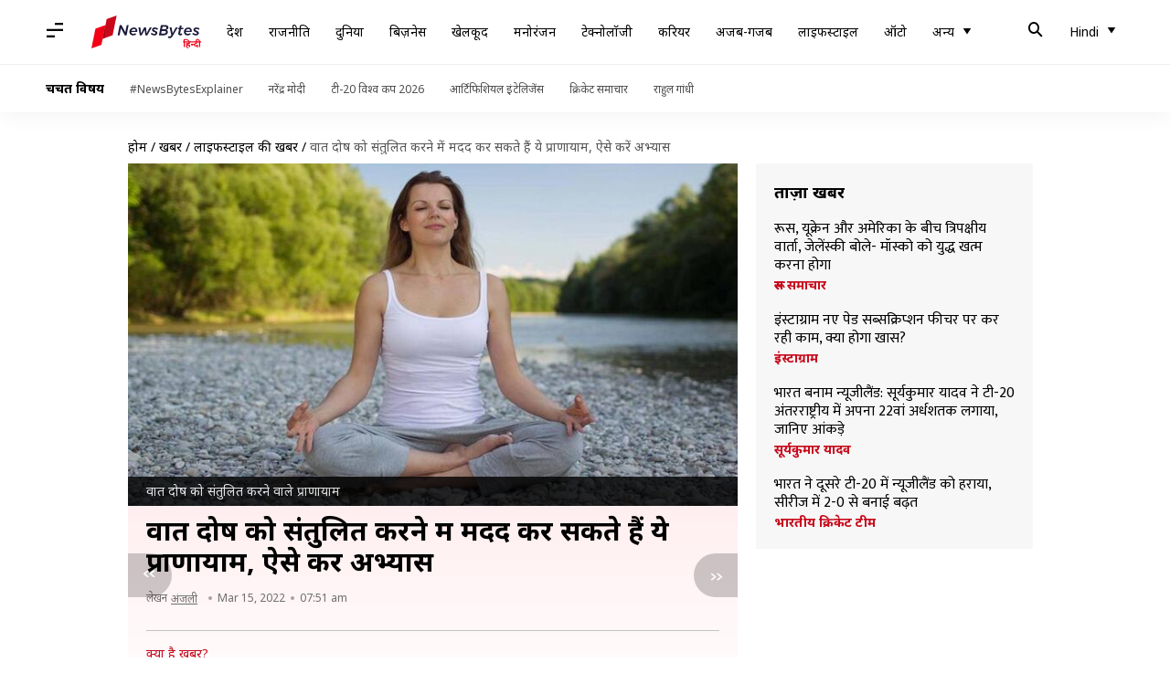

--- FILE ---
content_type: text/html; charset=UTF-8
request_url: https://hindi.newsbytesapp.com/news/lifestyle/yoga-pranayamas-to-balance-vata-dosha/story
body_size: 24872
content:
<!DOCTYPE html>
<html lang="hi" class="styles-loading">
    <head>
        <meta http-equiv="Content-Type" content="text/html; charset=UTF-8" />
<title>वात दोष को संतुलित करने में मदद कर सकते हैं ये प्राणायाम, ऐसे करें अभ्यास</title>
<meta name="viewport" content="width=device-width, initial-scale=1">
<meta name="description" content="अगर आपके शरीर में वात दोष असंतुलित है तो इसे संतुलित करने में कुछ प्राणायाम आपकी मदद कर सकते हैं। आइए आज उन्हीं के अभ्यास का तरीका जानते हैं।">
<meta name="keywords" content="Yoga pranayamas to balance vata dosha, pranayama for pitta dosha, mudra for vata dosha, which pranayama is best for vata dosha, yoga for pitta dosha, pranayama for kapha dosha, exercise for vata dosha, meditation for vata dosha, vata yoga flow, lifestyle, lifestyle news, lifestyle news in hindi, newsbytes, newsbytes hindi">
        <link rel="preconnect" href="https://securepubads.g.doubleclick.net/">
        <link rel="preconnect" href="https://aax.amazon-adsystem.com/">

                <link rel="preconnect" href="https://fonts.googleapis.com">
<link rel="preconnect" href="https://fonts.gstatic.com" crossorigin>


<link rel="nb-event" data-event="alpine:init" data-handler="libloader" data-as="css" data-assets_0="https://fonts.googleapis.com/css2?family=Mukta:wght@400;600&amp;family=Noto+Sans:wght@400;700&amp;display=swap"/>
        
                        <script type="application/ld+json">{"@context":"https://schema.org","@type":"NewsArticle","mainEntityOfPage":{"@type":"WebPage","@id":"https://hindi.newsbytesapp.com/news/lifestyle/yoga-pranayamas-to-balance-vata-dosha/story"},"isPartOf":{"@type":"CreativeWork","name":"NewsBytes Hindi","url":"https://hindi.newsbytesapp.com"},"inLanguage":"hi","headline":"\u0935\u093e\u0924 \u0926\u094b\u0937 \u0915\u094b \u0938\u0902\u0924\u0941\u0932\u093f\u0924 \u0915\u0930\u0928\u0947 \u092e\u0947\u0902 \u092e\u0926\u0926 \u0915\u0930 \u0938\u0915\u0924\u0947 \u0939\u0948\u0902 \u092f\u0947 \u092a\u094d\u0930\u093e\u0923\u093e\u092f\u093e\u092e, \u0910\u0938\u0947 \u0915\u0930\u0947\u0902 \u0905\u092d\u094d\u092f\u093e\u0938","description":"\u0905\u0917\u0930 \u0906\u092a\u0915\u0947 \u0936\u0930\u0940\u0930 \u092e\u0947\u0902 \u0935\u093e\u0924 \u0926\u094b\u0937 \u0905\u0938\u0902\u0924\u0941\u0932\u093f\u0924 \u0939\u0948 \u0924\u094b \u0907\u0938\u0947 \u0938\u0902\u0924\u0941\u0932\u093f\u0924 \u0915\u0930\u0928\u0947 \u092e\u0947\u0902 \u0915\u0941\u091b \u092a\u094d\u0930\u093e\u0923\u093e\u092f\u093e\u092e \u0906\u092a\u0915\u0940 \u092e\u0926\u0926 \u0915\u0930 \u0938\u0915\u0924\u0947 \u0939\u0948\u0902\u0964 \u0906\u0907\u090f \u0906\u091c \u0909\u0928\u094d\u0939\u0940\u0902 \u0915\u0947 \u0905\u092d\u094d\u092f\u093e\u0938 \u0915\u093e \u0924\u0930\u0940\u0915\u093e \u091c\u093e\u0928\u0924\u0947 \u0939\u0948\u0902\u0964","articleSection":"Lifestyle News","url":"https://hindi.newsbytesapp.com/news/lifestyle/yoga-pranayamas-to-balance-vata-dosha/story","image":["https://i.cdn.newsbytesapp.com/hn/images/l99620220314213249.jpeg"],"datePublished":"2022-03-15T07:51:09+05:30","articleBody":"\u0906\u092f\u0941\u0930\u094d\u0935\u0947\u0926 \u092e\u0941\u0916\u094d\u092f \u0930\u0942\u092a \u0938\u0947 \u0924\u0940\u0928 \u091c\u0940\u0935\u0928 \u0936\u0915\u094d\u0924\u093f\u092f\u094b\u0902 \u092a\u0930 \u0906\u0927\u093e\u0930\u093f\u0924 \u0939\u094b\u0924\u093e \u0939\u0948, \u091c\u093f\u0928\u094d\u0939\u0947\u0902 \u092a\u093f\u0924\u094d\u0924 \u0926\u094b\u0937, \u0935\u093e\u0924 \u0926\u094b\u0937 \u0914\u0930 \u0915\u092b \u0926\u094b\u0937 \u0915\u0947 \u0928\u093e\u092e \u0938\u0947 \u091c\u093e\u0928\u093e \u091c\u093e\u0924\u093e \u0939\u0948 \u0914\u0930 \u0905\u0917\u0930 \u0907\u0928\u092e\u0947\u0902 \u0938\u0947 \u0915\u094b\u0908 \u0926\u094b\u0937 \u0938\u0902\u0924\u0941\u0932\u0928 \u092e\u0947\u0902 \u0928 \u0939\u094b \u0924\u094b \u0936\u0930\u0940\u0930 \u0915\u0908 \u0924\u0930\u0939 \u0915\u0940 \u092c\u0940\u092e\u093e\u0930\u093f\u092f\u094b\u0902 \u0938\u0947 \u0918\u093f\u0930 \u0938\u0915\u0924\u093e \u0939\u0948\u0964   \u0905\u0917\u0930 \u0906\u092a\u0915\u0947 \u0936\u0930\u0940\u0930 \u092e\u0947\u0902 \u0935\u093e\u0924 \u0926\u094b\u0937 \u0905\u0938\u0902\u0924\u0941\u0932\u093f\u0924 \u0939\u0948 \u0924\u094b \u0907\u0938\u0947 \u0938\u0902\u0924\u0941\u0932\u093f\u0924 \u0915\u0930\u0928\u0947 \u092e\u0947\u0902 \u0915\u0941\u091b \u092a\u094d\u0930\u093e\u0923\u093e\u092f\u093e\u092e \u0906\u092a\u0915\u0940 \u092e\u0926\u0926 \u0915\u0930 \u0938\u0915\u0924\u0947 \u0939\u0948\u0902\u0964   \u0906\u0907\u090f \u0906\u091c \u0909\u0928\u094d\u0939\u0940\u0902 \u0915\u0947 \u0905\u092d\u094d\u092f\u093e\u0938 \u0915\u093e \u0924\u0930\u0940\u0915\u093e \u091c\u093e\u0928\u0924\u0947 \u0939\u0948\u0902\u0964  \u0928\u093e\u095c\u0940 \u0936\u094b\u0927\u0928 \u092a\u094d\u0930\u093e\u0923\u093e\u092f\u093e\u092e \u0915\u0947 \u0932\u093f\u090f \u0938\u092c\u0938\u0947 \u092a\u0939\u0932\u0947 \u092f\u094b\u0917\u093e \u092e\u0948\u091f \u092a\u0930 \u0938\u0941\u0916\u093e\u0938\u0928 \u0915\u0940 \u092e\u0941\u0926\u094d\u0930\u093e \u092e\u0947\u0902 \u092c\u0948\u0920\u0947\u0902, \u092b\u093f\u0930 \u0926\u093e\u090f\u0902 \u0939\u093e\u0925 \u0915\u0940 \u092a\u0939\u0932\u0940 \u0926\u094b \u0909\u0902\u0917\u0932\u093f\u092f\u094b\u0902 \u0915\u094b \u092e\u093e\u0925\u0947 \u0915\u0947 \u092c\u0940\u091a\u094b\u0902-\u092c\u0940\u091a \u0930\u0916\u0947\u0902\u0964   \u0905\u092c \u0905\u0902\u0917\u0942\u0920\u0947 \u0938\u0947 \u0928\u093e\u0915 \u0915\u0947 \u0926\u093e\u090f\u0902 \u091b\u093f\u0926\u094d\u0930 \u0915\u094b \u092c\u0902\u0926 \u0915\u0930\u0915\u0947 \u0928\u093e\u0915 \u0915\u0947 \u092c\u093e\u090f\u0902 \u091b\u093f\u0926\u094d\u0930 \u0938\u0947 \u0938\u093e\u0902\u0938 \u0932\u0947\u0902, \u092b\u093f\u0930 \u0905\u0928\u093e\u092e\u093f\u0915\u093e \u0909\u0902\u0917\u0932\u0940 \u0938\u0947 \u0928\u093e\u0915 \u0915\u0947 \u092c\u093e\u090f\u0902 \u091b\u093f\u0926\u094d\u0930 \u0915\u094b \u092c\u0902\u0926 \u0915\u0930\u0915\u0947 \u0926\u093e\u090f\u0902 \u091b\u093f\u0926\u094d\u0930 \u0938\u0947 \u0938\u093e\u0902\u0938 \u091b\u094b\u0921\u093c\u0947\u0902\u0964   \u0907\u0938 \u0926\u094c\u0930\u093e\u0928 \u0905\u092a\u0928\u0940 \u0926\u094b\u0928\u094b\u0902 \u0906\u0902\u0916\u0947\u0902 \u092c\u0902\u0926 \u0915\u0930\u0915\u0947 \u0905\u092a\u0928\u0940 \u0938\u093e\u0902\u0938 \u092a\u0930 \u0927\u094d\u092f\u093e\u0928 \u0926\u0947\u0902\u0964 \u0915\u0941\u091b \u0926\u0947\u0930 \u092c\u093e\u0926 \u092a\u094d\u0930\u093e\u0923\u093e\u092f\u093e\u092e \u091b\u094b\u0921\u093c \u0926\u0947\u0902\u0964  \u092d\u094d\u0930\u093e\u092e\u0930\u0940 \u092a\u094d\u0930\u093e\u0923\u093e\u092f\u093e\u092e \u0915\u0947 \u0932\u093f\u090f \u092a\u0939\u0932\u0947 \u092f\u094b\u0917\u093e \u092e\u0948\u091f \u092a\u0930 \u092a\u0926\u094d\u092e\u093e\u0938\u0928 \u0915\u0940 \u0938\u094d\u0925\u093f\u0924\u093f \u092e\u0947\u0902 \u092c\u0948\u0920\u0947\u0902\u0964   \u0905\u092c \u0905\u092a\u0928\u0947 \u0926\u094b\u0928\u094b\u0902 \u0939\u093e\u0925\u094b\u0902 \u0915\u094b \u0915\u094b\u0939\u0928\u093f\u092f\u094b\u0902 \u0938\u0947 \u092e\u094b\u095c\u0915\u0930 \u0905\u092a\u0928\u0947 \u0915\u093e\u0928\u094b\u0902 \u0915\u0947 \u092a\u093e\u0938 \u0932\u093e\u090f\u0902 \u0914\u0930 \u0905\u0902\u0917\u0942\u0920\u094b\u0902 \u0938\u0947 \u0905\u092a\u0928\u0947 \u0926\u094b\u0928\u094b\u0902 \u0915\u093e\u0928\u094b \u0915\u094b \u092c\u0902\u0926 \u0915\u0930\u0947\u0902, \u092b\u093f\u0930 \u0939\u093e\u0925\u094b\u0902 \u0915\u0940 \u0924\u0930\u094d\u091c\u0928\u0940 \u0909\u0902\u0917\u0932\u093f\u092f\u094b\u0902 \u0915\u094b \u092e\u093e\u0925\u0947 \u092a\u0930 \u0914\u0930 \u092e\u0927\u094d\u092f\u092e\u093e, \u0905\u0928\u093e\u092e\u093f\u0915\u093e \u0914\u0930 \u0915\u0928\u093f\u0937\u094d\u0915\u093e \u0909\u0902\u0917\u0932\u0940 \u0915\u094b \u092c\u0902\u0926 \u0906\u0902\u0916\u094b\u0902 \u0915\u0947 \u090a\u092a\u0930 \u0930\u0916\u0947\u0902\u0964   \u0907\u0938\u0915\u0947 \u092c\u093e\u0926 \u092e\u0941\u0902\u0939 \u092c\u0902\u0926 \u0915\u0930\u0947\u0902 \u0914\u0930 \u0928\u093e\u0915 \u0938\u0947 \u0938\u093e\u0902\u0938 \u0932\u0947\u0924\u0947 \u0939\u0941\u090f \u0913\u092e \u0915\u093e \u0909\u091a\u094d\u091a\u093e\u0930\u0923 \u0915\u0930\u0947\u0902\u0964 \u0915\u0941\u091b \u092e\u093f\u0928\u091f \u092c\u093e\u0926 \u0927\u0940\u0930\u0947-\u0927\u0940\u0930\u0947 \u0906\u0902\u0916\u094b\u0902 \u0915\u094b \u0916\u094b\u0932\u0915\u0930 \u092a\u094d\u0930\u093e\u0923\u093e\u092f\u093e\u092e \u0915\u094b \u091b\u094b\u0921\u093c\u0947\u0964  \u0909\u091c\u094d\u091c\u093e\u092f\u0940 \u092a\u094d\u0930\u093e\u0923\u093e\u092f\u093e\u092e \u0915\u0947 \u0932\u093f\u090f \u0938\u092c\u0938\u0947 \u092a\u0939\u0932\u0947 \u092f\u094b\u0917\u093e \u092e\u0948\u091f \u092a\u0930 \u092a\u0926\u094d\u092e\u093e\u0938\u0928 \u0915\u0940 \u0938\u094d\u0925\u093f\u0924\u093f \u092e\u0947\u0902 \u092c\u0948\u0920 \u091c\u093e\u090f\u0902 \u0914\u0930 \u0905\u092a\u0928\u0940 \u091c\u0940\u092d \u0915\u094b \u090a\u092a\u0930 \u0924\u093e\u0932\u0941 \u0938\u0947 \u091f\u091a \u0915\u0930\u0924\u0947 \u0939\u0941\u090f \u092e\u0941\u0902\u0939 \u0915\u0947 \u0905\u0902\u0926\u0930 \u0915\u0940 \u0913\u0930 \u092e\u094b\u0921\u093c \u0932\u0947\u0902\u0964   \u0907\u0938\u0915\u0947 \u092c\u093e\u0926 \u0905\u092a\u0928\u0940 \u0926\u094b\u0928\u094b\u0902 \u0906\u0902\u0916\u094b\u0902 \u0915\u094b \u092c\u0902\u0926 \u0915\u0930\u0947\u0902 \u0914\u0930 \u0917\u0932\u0947 \u0938\u0947 \u0906\u0935\u093e\u091c \u0928\u093f\u0915\u093e\u0932\u0924\u0947 \u0939\u0941\u090f \u0938\u093e\u092e\u093e\u0928\u094d\u092f \u0930\u0942\u092a \u0938\u0947 \u0938\u093e\u0902\u0938 \u0932\u0947\u0902, \u092b\u093f\u0930 \u0927\u0940\u0930\u0947-\u0927\u0940\u0930\u0947 \u0938\u093e\u0902\u0938 \u0915\u094b \u0917\u0939\u0930\u093e \u0915\u0930 \u0932\u0947\u0902\u0964   \u0910\u0938\u093e 10-20 \u092e\u093f\u0928\u091f \u0924\u0915 \u0915\u0930\u0928\u0947 \u0915\u0947 \u092c\u093e\u0926 \u0927\u0940\u0930\u0947-\u0927\u0940\u0930\u0947 \u0905\u092a\u0928\u0940 \u0926\u094b\u0928\u094b\u0902 \u0906\u0902\u0916\u094b\u0902 \u0915\u094b \u0916\u094b\u0932\u0947\u0902 \u0914\u0930 \u0938\u093e\u092e\u093e\u0928\u094d\u092f \u0939\u094b \u091c\u093e\u090f\u0902\u0964  \u092d\u0938\u094d\u0924\u094d\u0930\u093f\u0915\u093e \u092a\u094d\u0930\u093e\u0923\u093e\u092f\u093e\u092e \u0915\u0947 \u0932\u093f\u090f \u092a\u0939\u0932\u0947 \u092f\u094b\u0917\u093e \u092e\u0948\u091f \u092a\u0930 \u0938\u0941\u0916\u093e\u0938\u0928 \u0915\u0940 \u0905\u0935\u0938\u094d\u0925\u093e \u092e\u0947\u0902 \u092c\u0948\u0920\u0915\u0930 \u0905\u092a\u0928\u0940 \u0926\u094b\u0928\u094b\u0902 \u0906\u0902\u0916\u0947\u0902 \u092c\u0902\u0926 \u0915\u0930\u0947\u0902\u0964   \u0905\u092c \u092e\u0941\u0902\u0939 \u0915\u094b \u092c\u0902\u0926 \u0915\u0930\u0924\u0947 \u0939\u0941\u090f \u0928\u093e\u0915 \u0915\u0947 \u0926\u094b\u0928\u094b\u0902 \u091b\u093f\u0926\u094d\u0930\u094b\u0902 \u0938\u0947 \u0917\u0939\u0930\u0940 \u0938\u093e\u0902\u0938 \u0932\u0947\u0902, \u092b\u093f\u0930 \u090f\u0915 \u091d\u091f\u0915\u0947 \u092e\u0947\u0902 \u0926\u094b\u0928\u094b\u0902 \u0928\u093e\u0915 \u0915\u0947 \u091b\u093f\u0926\u094d\u0930\u094b\u0902 \u0938\u0947 \u092d\u0930\u0940 \u0939\u0941\u0908 \u0938\u093e\u0902\u0938 \u0915\u094b \u091b\u094b\u095c\u0947\u0902\u0964 \u0927\u094d\u092f\u093e\u0928 \u0930\u0916\u0947\u0902 \u0915\u093f \u0938\u093e\u0902\u0938 \u091b\u094b\u095c\u0928\u0947 \u0915\u0940 \u0917\u0924\u093f \u0907\u0924\u0928\u0940 \u0924\u0940\u0935\u094d\u0930 \u0939\u094b \u0915\u093f \u091d\u091f\u0915\u0947 \u0915\u0947 \u0938\u093e\u0925 \u092b\u0947\u092b\u095c\u0947 \u0938\u093f\u0915\u0941\u095c \u091c\u093e\u0928\u0947 \u091a\u093e\u0939\u093f\u090f\u0964   \u0915\u0941\u091b \u092e\u093f\u0928\u091f \u0907\u0938 \u092a\u094d\u0930\u093e\u0923\u093e\u092f\u093e\u092e \u0915\u093e \u0905\u092d\u094d\u092f\u093e\u0938 \u0915\u0930\u0928\u0947 \u0915\u0947 \u092c\u093e\u0926 \u0927\u0940\u0930\u0947-\u0927\u0940\u0930\u0947 \u0938\u093e\u092e\u093e\u0928\u094d\u092f \u0905\u0935\u0938\u094d\u0925\u093e \u092e\u0947\u0902 \u0906 \u091c\u093e\u090f\u0902\u0964 ","author":{"@type":"Person","name":"\u0905\u0902\u091c\u0932\u0940","url":"https://hindi.newsbytesapp.com/author/%E0%A4%85%E0%A4%82%E0%A4%9C%E0%A4%B2%E0%A5%80/154","sameAs":["https://twitter.com/Anjali97639545"],"email":"anjali.tomar@newsbytesapp.com"},"publisher":{"@type":"NewsMediaOrganization","name":"NewsBytes Hindi","url":"https://hindi.newsbytesapp.com","logo":{"@type":"ImageObject","url":"https://cf-cdn.newsbytesapp.com/assets/images/google_news_logo_hi.png","width":347,"height":60},"sameAs":["https://www.facebook.com/newsbyteshindi","https://twitter.com/newsbyteshindi","https://www.linkedin.com/company/newsbytes"]},"associatedMedia":{"@type":"ImageObject","url":"https://i.cdn.newsbytesapp.com/hn/images/l99620220314213249.jpeg","caption":"\u0935\u093e\u0924 \u0926\u094b\u0937 \u0915\u094b \u0938\u0902\u0924\u0941\u0932\u093f\u0924 \u0915\u0930\u0928\u0947 \u0935\u093e\u0932\u0947 \u092a\u094d\u0930\u093e\u0923\u093e\u092f\u093e\u092e","width":1440,"height":810}}</script>
                        
        <style type="text/css">
        :root{--primary-font: "Mukta", Helvetica, Arial, sans-serif;--secondary-font: "Noto Sans", Helvetica, Arial, sans-serif;--tertiary-font: "Noto Sans", Helvetica, Arial, sans-serif}

                            html.styles-loading>body>*{display:none;}html.styles-loading .page-loader{display:flex}html .page-loader{display:none}.page-loader{position:fixed;top:0;bottom:0;left:0;right:0;z-index:10;height:100vh;width:100vw;align-items:center;justify-content:center;overflow:hidden;background-color:#fff;display:flex}
.mld{padding: 0 1.25rem;font-size: 22px;font-weight: 700;color: #c7091b !important;}

                          
        
                </style>
        
                
        <script type="text/javascript">
          try {
            var ced=function(e){try{window.dispatchEvent(e)}catch(t){enf("s4a",t),console.error(t)}},ce=function(e,t){return new CustomEvent(e,{detail:t,bubbles:!0,cancelable:!0,composed:!1})};
            window.addEventListener("fcp", () => {
                window.dma = true;
            });
            
          } catch(e) {enf('headerscript',e)}
        </script>

                        <link as="style" rel="preload" integrity="sha384-u6eq6dTuGZLy16H1rRxWWj0PJGKQ/IgH4KRIov4je5+9oXMJKxajqQ/xI80C0Itg" href="https://cf-cdn.newsbytesapp.com/assets/dynamic/build/timeline-v3b.CWRewQW7.css" crossorigin="anonymous" onload="this.onload=null;this.rel='stylesheet';document.getElementsByTagName('html').item(0).classList.remove('styles-loading');" onerror="this.onerror=null;navigator.serviceWorker?.controller?.postMessage({type:'CACHE_PURGE',error: {url:this.href}});if(window.dma)ced(ce('ie-0'));else{window.addEventListener('fcp', () => {ced(ce('ie-0'))});}"/>

        <link rel="nb-event" data-as="css" data-event="ie-0" data-handler="renderloader" data-policy="once" data-assets_0="https://cf-cdn.newsbytesapp.com/assets/dynamic/build/timeline-v3b.CWRewQW7.css?cb=0" data-integrity_0="sha384-u6eq6dTuGZLy16H1rRxWWj0PJGKQ/IgH4KRIov4je5+9oXMJKxajqQ/xI80C0Itg" data-log_0="true"/>
                                        <meta property="og:site_name" content="NewsBytes">
<meta property="og:type" content="article">
<meta property="og:title" content="वात दोष को संतुलित करने में मदद कर सकते हैं ये प्राणायाम, ऐसे करें अभ्यास">
<meta property="og:description" content="अगर आपके शरीर में वात दोष असंतुलित है तो इसे संतुलित करने में कुछ प्राणायाम आपकी मदद कर सकते हैं। आइए आज उन्हीं के अभ्यास का तरीका जानते हैं।">
<meta property="og:url" content="https://hindi.newsbytesapp.com/news/lifestyle/yoga-pranayamas-to-balance-vata-dosha/story">
<meta property="og:image" content="https://i.cdn.newsbytesapp.com/hn/images/l99620220314213249.jpeg">
<meta property="og:image:width" content="1440" />
<meta property="og:image:height" content="810" />
<meta name="robots" content="max-image-preview:large">
<meta property="twitter:card" content="summary_large_image">
<meta property="twitter:site" content="@newsbytesapp">
<meta property="twitter:title" content="वात दोष को संतुलित करने में मदद कर सकते हैं ये प्राणायाम, ऐसे करें अभ्यास">
<meta property="twitter:description" content="अगर आपके शरीर में वात दोष असंतुलित है तो इसे संतुलित करने में कुछ प्राणायाम आपकी मदद कर सकते हैं। आइए आज उन्हीं के अभ्यास का तरीका जानते हैं।">
<meta property="twitter:url" content="https://hindi.newsbytesapp.com/news/lifestyle/yoga-pranayamas-to-balance-vata-dosha/story">
<meta property="twitter:image" content="https://i.cdn.newsbytesapp.com/hn/images/l99620220314213249.jpeg">
<meta property="fb:pages" content="681371421973844" />
<meta name="pocket-site-verification" content="c9aeb5661f69e37caab618602e7539" />
<meta name="application-name" content="NewsBytes - Your Daily News Digest">

        <meta name="mobile-web-app-capable" content="yes" />
<meta name="theme-color" content="#ffffff"/>
<link rel="manifest" href="/manifest.json" />
<link rel="shortcut icon" href="/favicon.ico" type="image/x-icon" />
<link rel="icon" type="image/png" href="https://cf-cdn.newsbytesapp.com/assets/icons/2/favicon-16x16.png" sizes="16x16" />
<link rel="apple-touch-icon" sizes="57x57" href="https://cf-cdn.newsbytesapp.com/assets/icons/2/apple-touch-icon-57x57.png" />
<link rel="apple-touch-icon" sizes="60x60" href="https://cf-cdn.newsbytesapp.com/assets/icons/2/apple-touch-icon-60x60.png" />
<link rel="apple-touch-icon" sizes="72x72" href="https://cf-cdn.newsbytesapp.com/assets/icons/2/apple-touch-icon-72x72.png" />
<link rel="apple-touch-icon" sizes="76x76" href="https://cf-cdn.newsbytesapp.com/assets/icons/2/apple-touch-icon-76x76.png" />
<link rel="apple-touch-icon" sizes="114x114" href="https://cf-cdn.newsbytesapp.com/assets/icons/2/apple-touch-icon-114x114.png" />
<link rel="apple-touch-icon" sizes="120x120" href="https://cf-cdn.newsbytesapp.com/assets/icons/2/apple-touch-icon-120x120.png" />
<link rel="apple-touch-icon" sizes="144x144" href="https://cf-cdn.newsbytesapp.com/assets/icons/2/apple-touch-icon-144x144.png" />
<link rel="apple-touch-icon" sizes="152x152" href="https://cf-cdn.newsbytesapp.com/assets/icons/2/apple-touch-icon-152x152.png" />
<link rel="apple-touch-icon" sizes="180x180" href="https://cf-cdn.newsbytesapp.com/assets/icons/2/apple-touch-icon-180x180.png" />
<link rel="apple-touch-startup-image" media="(-webkit-device-pixel-ratio: 1)" href="https://cf-cdn.newsbytesapp.com/assets/icons/2/apple-touch-icon-512x512.png" />
<link rel="apple-touch-startup-image" media="(-webkit-device-pixel-ratio: 2)" href="https://cf-cdn.newsbytesapp.com/assets/icons/2/apple-touch-icon-1024x1024.png" />
<meta name="apple-mobile-web-app-capable" content="yes" />
<meta name="apple-mobile-web-app-status-bar-style" content="black-translucent" />
<link rel="icon" type="image/png" href="https://cf-cdn.newsbytesapp.com/assets/icons/2/favicon-32x32.png" sizes="32x32" />
<link rel="icon" type="image/png" href="https://cf-cdn.newsbytesapp.com/assets/icons/2/favicon-96x96.png" sizes="96x96" />
<link rel="icon" type="image/png" href="https://cf-cdn.newsbytesapp.com/assets/icons/2/android-chrome-192x192.png" sizes="192x192" />
<link rel="icon" type="image/png" sizes="240x240" href="https://cf-cdn.newsbytesapp.com/assets/icons/2/android-chrome-240x240.png" sizes="240x240" />
<meta name="msapplication-TileImage" content="https://cf-cdn.newsbytesapp.com/assets/icons/2/apple-touch-icon-144x144.png" />
<meta name="msapplication-TileColor" content="#ffffff" />
<meta name="msapplication-config" content="/browserconfig.xml" />
<meta name="msapplication-square70x70logo" content="https://cf-cdn.newsbytesapp.com/icons/smalltile.png" />
<meta name="msapplication-square150x150logo" content="https://cf-cdn.newsbytesapp.com/icons/mediumtile.png" />
<meta name="msapplication-square310x310logo" content="https://cf-cdn.newsbytesapp.com/icons/largetile.png" />
<meta name="msapplication-navbutton-color" content="#ffffff" />
        <link rel="preload" as="image" href="https://i.cdn.newsbytesapp.com/hn/images/l99620220314213249.jpeg?tr=w-480" />
<link rel="alternate" href="android-app://com.newsbytesapp.hindi/newsbytes/timeline/Lifestyle/47765/250804" />
<meta name="robots" content="max-image-preview:large">
                        <link rel="canonical" href="https://hindi.newsbytesapp.com/news/lifestyle/yoga-pranayamas-to-balance-vata-dosha/story" />
                

        <script type="text/javascript">
                      window.dataLayer = window.dataLayer || [];window.dataLayer.push({ "gtm.start": new Date().getTime(), event: "gtm.js" });
                    window.nb_debug = false;
          window.nblocale = "hi";
          window.partner = new URLSearchParams(window.location.search).get('utm_medium') || "nb";
          window.nla = (a, b) => {return (a === null || a === undefined) ? b : a;};
          window.log = (typeof Proxy != 'undefined') ? new Proxy([], {set: (e, i, n) => {e[i] = n;if(typeof n != 'number') dispatchEvent(new CustomEvent('custom_log', { detail: n, bubbles: true, cancelable: true, composed: false }));return true;}}) : [];
          !function(){var _pL=console.log;var _pE=console.error;var _pW=console.warn;log=log || [];console.log=function (...args) {let dt=`[${(new Date()).toISOString()}]`;log.push([dt, Date.now(), 'log', ...args]);window.nb_debug && _pL.apply(console, [dt, ...args]);};console.error=function (...args) {let dt=`[${(new Date()).toISOString()}]`;log.push([dt, Date.now(), 'err', ...args]);nb_debug && _pE.apply(console, [dt, ...args]);};console.warn=function (...args) {let dt=`[${(new Date()).toISOString()}]`;log.push([dt, Date.now(), 'warn', ...args]);nb_debug && _pW.apply(console, [dt, ...args]);};}();console.log("Started loading");
          window._nb_isBot = (() => {return ((navigator.webdriver === true) || /bot|crawler|spider|crawling|googleother/i.test(navigator.userAgent) || /HeadlessChrome/.test(navigator.userAgent) );})();
          function collect(i, j) {if (window._nb_isBot) {return;}let v = 219, m = new Date().getMonth();let s = new URLSearchParams(j).toString(), sw = window._nb_hasSW;s = s ? '&'+s : '';fetch('/js/collect.' + v + m + '.js?id=' + i + s + "&sw=" + sw + '&partner=' + (window.partner || 'nb') + '&cb=' + Date.now()).catch((err) => {console.log(err)});}
          function enf(nm, e) {collect('tc', {fl:nm,n:e.name,m:e.message})}
          window.__camreadycalled = 0;
        </script>
        <script type="text/javascript">
          !function(e,t,r){function gpterrev(r,o,n){!function setgu(){let r=t.getElementsByTagName("script");for(let t=0;t<r.length;t++){let o=r[t].getAttribute("src");if(o&&o.includes("gpt.js")){e.nbgsu=o;break}}}(),dispatchEvent(new CustomEvent("gpt_error",{detail:{message:o,code:r,url:e.nbgsu,level:n},bubbles:!0,cancelable:!0,composed:!1}))}e.setCookie=function(e,r,o){const n=new Date;n.setTime(n.getTime()+24*o*60*60*1e3);let p="expires="+n.toUTCString();t.cookie=e+"="+r+";"+p+";path=/"},e.getCookie=function(e){let r=e+"=",o=t.cookie.split(";");for(let t=0;t<o.length;t++){let e=o[t];for(;" "==e.charAt(0);)e=e.substring(1);if(0==e.indexOf(r))return e.substring(r.length,e.length)}return""},e.haveCookie=function(t){return""!==e.getCookie(t)},e.deleteCookie=function(e){t.cookie=e+"=;expires=Thu, 01 Jan 1970 00:00:01 GMT;path=/;"},e.addEventListener("custom_log",function(e){var t=e.detail[3];"string"==typeof t&&(t.includes("https://developers.google.com/publisher-tag")||t.includes("[GPT] 403 HTTP Response")||t.includes("expired version"))&&gpterrev("gpte-dep",t,e.detail[2])}),e.addEventListener("gpt_error",function(t){var o,n;t.detail.partner=e.partner,null==(n=null==(o=null==r?void 0:r.serviceWorker)?void 0:o.controller)||n.postMessage({type:"GPT_ERROR",error:t.detail})}),e.addEventListener("error",function(e){(e.message.includes("https://developers.google.com/publisher-tag")||e.message.includes("[GPT] 403 HTTP Response")||e.message.includes("expired version"))&&gpterrev("gpte-dep",e.message,"errw")})}(window,document,navigator);

        </script>
        <script type="text/javascript">
          !function(t,r){const e=["utm_source","utm_medium","partner"],a={};t.location.search.slice(1).split("&").forEach(t=>{const[r,n]=t.split("="),i=r?r.toLowerCase():"";e.includes(i)&&(a[i]=n||"")}),t.filteredQueryParams=e.filter(r=>("redirect"===t.partner&&(a.utm_medium="default"),a.hasOwnProperty(r))).map(t=>`${t}=${a[t]}`).join("&");let n=""===t.filteredQueryParams?"":"?"+t.filteredQueryParams;t.fullurl=String(t.location.href),["t","trans"].includes(a.utm_medium)&&r.documentElement.classList.add("v3a");var i=t.location.search.substring(1).split("&"),o={};history.replaceState(null,r.title,t.location.origin+t.location.pathname+n);for(var u=0;u<i.length;u++){var c=i[u];if(c){var f=c.split("=");if(f.length>=2){var l=f[0].toLowerCase(),m=f[1];o[l]=m}}}for(var d in delete o.partner,!o.page_from&&t.haveCookie&&t.haveCookie("page_from")&&(o.page_from=t.getCookie("page_from")),o)o.hasOwnProperty(d)&&(t[d]=o[d]);r.addEventListener("click",function(r){const e=r.target.closest(".clickable-target");if(!e)return;let a=e.getAttribute("data-url");a&&(0!==a.indexOf("http")&&(a=t.location.protocol+"//"+t.location.host+a),a=a+"?"+filteredQueryParams,setTimeout(function(){t.location.href=a},200))})}(window,document);

        </script>
        <script type="text/javascript">
          
                              ((t,e,n)=>{Promise.allSettled||(Promise.allSettled=function(t){return new Promise((e,n)=>{let r=[],i=0,o=t.length;t.forEach((t,n)=>{var s,a;s=t,a=n,Promise.resolve(s).then(t=>{r[a]={status:"fulfilled",value:t}},t=>{r[a]={status:"rejected",reason:t}}).finally(()=>{++i===o&&e(r)})})})});var r=!1;Object.defineProperty(t,"scriptloader",{value:function(t,e,n){this.init(t,e,n)},writable:!1,configurable:!1}),scriptloader.prototype={init:function(t){this.t=t.toLowerCase(),this.retries={},this.max_retries=100,this.tries={},this.times={}},push:function(n){let r=this.createElement(n);this.tries[n.s]=1+t.nla(this.tries[n.s],0),this.times[n.s]=t.nla(this.times[n.s],{s:[],e:[],r:[]}),this.times[n.s].s.push((new Date).getTime()),e.head.appendChild(r)},createElement:function(t){return"script"===this.t?this.createScript(t):"style"===this.t?this.createStyle(t):this.createScript(t)},createStyle:function(t){let n=e.createElement("link");n.as="style",n.rel="stylesheet",n.href=t.s,t.i&&(n.integrity=t.i,n.crossOrigin="anonymous"),void 0!==t.o&&this.onloadCb(t,n);var r=this;return n.onerror=()=>{r.errorCb(t,n)},n},createScript:function(t){t=o(t);let n=e.createElement("script");t.d?n.defer=!0:n.async=!0,n.src=t.s,t.i&&(n.integrity=t.i,n.crossOrigin="anonymous"),this.onloadCb(t,n);var r=this;return n.onerror=()=>{r.errorCb(t,n)},n},removeRetryMark:function(t,e){this.retries[t.s]&&(this.notify(t.s),delete this.retries[t.s]),this.times[t.s].r.push("s")},onloadCb:function(e,n){var r=this;n.addEventListener("load",function(){r.times[e.s].e.push((new Date).getTime()),e.r&&"function"==typeof e.rf?t.setTimeout(function(){e.rf()?(r.setRetryWithTimeout(e,n,1),r.times[e.s].r.push("e")):r.removeRetryMark(e,n)},e.rfd):r.removeRetryMark(e,n),e.d&&e.o&&e.o()}),e.d||e.o&&e.o()},errorCb:function(t,e){t.e&&t.e(),t.r&&this.setRetryWithTimeout(t,e,0),this.times[t.s].e.push((new Date).getTime()),this.times[t.s].r.push("e")},setRetryWithTimeout:function(e,n,r){if(this.retries[e.s]||(this.retries[e.s]=0),this.retries[e.s]++,!(this.retries[e.s]>=this.max_retries)){var i=this;t.setTimeout(()=>{e.d?i.push(e):i.push({s:e.s,d:!1,r:e.r,rf:e.rf,rfd:e.rfd})},Math.max(0,s(this.retries[e.s])-r*e.rfd))}},notify:function(e){var r,i;const o=e.split("/").pop().split("?")[0];null==(i=null==(r=null==n?void 0:n.serviceWorker)?void 0:r.controller)||i.postMessage({type:"SCRIPT_ERROR",error:{code:`nw-err-${o}`,message:`Successful retry tag on error: ${e}`,partner:t.partner,level:"err"}})},seq:function(e,n){if(1==e.length){const r="string"==typeof e[0],i=r?e[0]:e[0].s,o=!!r||e[0].d,s=!!r||t.nla(e[0].r,!0),a=r?void 0:t.nla(e[0].rf,void 0),c=r?0:t.nla(e[0].rfd,0),l=r?void 0:t.nla(e[0].i,void 0),d=r?void 0:t.nla(e[0].e,void 0);return void this.push({s:i,d:o,o:function(){n&&n()},r:s,rf:a,rfd:c,i:l,e:d})}if(e.length>1){var r=e.splice(-1),i=this;const o="string"==typeof r[0],s=o?r[0]:r[0].s,a=!!o||r[0].d,c=!!o||t.nla(r[0].r,!0),l=o?void 0:t.nla(r[0].rf,void 0),d=o?0:t.nla(r[0].rfd,0),u=o?void 0:t.nla(e[0].i,void 0),f=o?void 0:t.nla(r[0].e,void 0);this.seq(e,function(){i.push({s:s,d:a,o:function(){n&&n()},r:c,rf:l,rfd:d,i:u,e:f})})}},getP:function(){const t={};for(const e in this.times){const n=this.times[e],r=n.s.length,o=i(e).split("").join("-"),s={success:[],failure:[]};for(let t=0;t<n.e.length&&!(t>=n.s.length);t++){const e=n.s[t],r=n.e[t]-e;t<n.r.length&&("s"===n.r[t]?s.success.push(r):s.failure.push(r))}const a=t=>0===t.length?null:t.reduce((t,e)=>t+e,0)/t.length;t[o]={t:r,sc:s.success.length,sa:a(s.success),fc:s.failure.length,fa:a(s.failure)}}return t}},t._nb_stSl=new t.scriptloader("style"),t._nb_scSl=new t.scriptloader("script");const SLObject=e=>"style"==e.toLowerCase()?t._nb_stSl:t._nb_scSl,i=t=>t.split("?").shift().split("#").shift().split("/").pop(),o=e=>(e.rf||r||"pubads_impl.js"==i(e.s)&&(e.rf=function(){var e;return!(null==(e=null==t?void 0:t.googletag)?void 0:e.pubadsReady)},e.rfd=700,e.r=!0,r=!0),e),s=t=>700+200*(t-1),a=function(){var e=["ipad","iphone","mac"];if(n.platform)for(;e.length;)if(n.platform.toLowerCase().indexOf(e.pop())>=0)return!t.MSStream;return!1},c=(()=>{const libloader=(e,n)=>{var r=SLObject("css"==n.as?"style":"script");const i=[],o=t.nla(n.defer,"true"),s=t.nla(n.log,"false"),a=t.nla(n.oce,"");for(const c of Object.keys(n).sort())if(c.startsWith("assets_")){let e=c.replace("assets_",""),r=t.nla(n["defer_"+e],o),a=t.nla(n["log_"+e],s),l=t.nla(n["integrity_"+e],void 0);i.push({s:n[c],d:"true"==r,r:"true"==a,i:l})}r.seq(i,()=>{n.onComplete&&n.onComplete(),a&&t.dispatchEvent(new CustomEvent(a,{detail:a,bubbles:!0,cancelable:!0,composed:!1}))})};return{libloader:libloader,renderloader:(t,n)=>{const r="styles-loading",i=e.getElementsByTagName("html").item(0).classList,o=e.getElementsByTagName("body").item(0).classList;n.timer?n.onComplete=()=>{setTimeout(()=>{i.remove(r),o.remove(r)},n.timer)}:n.onComplete=()=>{i.remove(r),o.remove(r)},libloader(0,n)},classtoggle:(t,e)=>{"classtoggle"==t.target.getAttribute("data-handler")?t.target.classList.toggle(e.toggleclass):t.target.closest('[data-handler="classtoggle"]').classList.toggle(e.toggleclass)}}})();t.EventManager=(()=>{const n={},r={},i=[],l=t=>Array.from(t.attributes).reduce((t,e)=>(e.name.startsWith("data-")&&(t[e.name.replace("data-","")]=e.value),t),{}),d=(t,e)=>n=>{void 0===e&&(e=l(n.target));try{t(n,e)}catch(i){if(console.error(`[EM] Error in handler: ${i.message}`),e.errorhandler&&r[e.errorhandler])try{r[e.errorhandler](n,e)}catch(o){console.error("[EM] Error in error handler",o,i)}}},u=t=>{Promise.allSettled(t.filter(t=>t).map(t=>new Promise((e,n)=>{try{t[0](t[1],t[2]),e(t)}catch(i){if(t[2].errorhandler&&r[t[2].errorhandler]){try{r[t[2].errorhandler](t[1],t[2])}catch(o){console.error("[EM] Error in error handler 2",o,i)}n(i)}}})))},f=()=>{let t=[];e.querySelectorAll("[data-event]").forEach(e=>{t.push(h(e))}),u(t)},h=e=>{let n=[];if(e.nodeType===Node.ELEMENT_NODE&&e.hasAttribute("data-event")){var[r,a,c,l]=b(e);c&&("DOMContentLoaded"==a||"load"==a?n.push([c,e,l]):r.addEventListener(a,d(c,l)))}if("SCRIPT"===e.tagName){if(i.includes(e.src))return;i.push(e.src);var[u,f]=(t=>[SLObject(t.tagName),o({s:t.src,d:!1,r:!1,rfd:0})])(e);if(u.tries[e.src])return;e.addEventListener("error",()=>{(new Date).toISOString(),t.setTimeout(()=>{u.seq([f],()=>{})},s(1))}),e.addEventListener("load",()=>{(new Date).toISOString(),"function"==typeof f.rf&&t.setTimeout(function(){f.rf()&&t.setTimeout(()=>{u.seq([f],()=>{})},Math.max(0,s(1)-f.rfd))},f.rfd)})}return n.length>0?n[0]:null},v=t=>{t.nodeType===Node.ELEMENT_NODE&&t.hasAttribute("data-event")&&([elm,event,func,attributes]=b(t),func&&elm.removeEventListener(event,d(func,attributes)))},b=n=>{const i=n.getAttribute("data-event"),o=n.getAttribute("data-handler")||i;let s=r[o];const a="click"==i?n:"DOMContentLoaded"==i?e:t;if(void 0===s)return[a,void 0,void 0,void 0];(n.getAttribute("data-policy")||"").split("|").forEach(t=>{"once"===t&&(s=once(s)),t.startsWith("debounce:")&&(s=debounce(s,Number(t.split(":")[1])))});const c=l(n);return[a,i,s,c]},m=()=>{const t=new MutationObserver(t=>{t.forEach(t=>{let e=[];t.addedNodes.forEach(t=>{e.push(h(t))}),u(e),t.removedNodes.forEach(t=>{v(t)})})});t.observe(e.body,{childList:!0,subtree:!0}),t.observe(e.head,{childList:!0})},debounce=(t,e)=>{let n;return(isNaN(e)||e<=0)&&(e=100),(...r)=>{clearTimeout(n),n=setTimeout(()=>t(...r),e)}},once=t=>{let e=!1;return(...n)=>{e||t(...n),e=!0}};return{init:n=>{n=n||c,Object.assign(r,n),new PerformanceObserver(e=>{for(const n of e.getEntries())"largest-contentful-paint"===n.entryType?t.dispatchEvent(new CustomEvent("lcp",{detail:"lcp",bubbles:!0,cancelable:!0,composed:!1})):"paint"===n.entryType&&"first-contentful-paint"===n.name&&(t.dispatchEvent(new CustomEvent("fcp",{detail:"fcp",bubbles:!0,cancelable:!0,composed:!1})),a()&&t.dispatchEvent(new CustomEvent("lcp",{detail:"lcp",bubbles:!0,cancelable:!0,composed:!1})))}).observe({entryTypes:["largest-contentful-paint","paint"]}),e.body?(m(),f()):(()=>{const t=new MutationObserver(n=>{e.body&&(t.disconnect(),m(),f())});t.observe(e.documentElement,{childList:!0,subtree:!0})})()},addEvent:h,addHandlers:t=>{e.querySelectorAll("[data-event]").forEach(e=>{const n=e.getAttribute("data-handler");if(t[n]&&!r[n]){let i={};i[n]=t[n],Object.assign(r,i),h(e)}})},removeEvent:v,trigger:(t,e)=>{n[t]&&n[t].forEach(t=>t.handler(e))},observeMutations:m}})()})(window,document,navigator),window.dispatchEvent(new CustomEvent("dml",{detail:"dml",bubbles:!0,cancelable:!0,composed:!1}));

                              
          
                  </script>
                                                    </head>
    <body data-side-drawer="off" >
        
                    <link rel="nb-event" data-event="l-m" data-policy="once" data-defer="true" data-handler="libloader" data-assets_0="https://securepubads.g.doubleclick.net/tag/js/gpt.js?nbcb=20240620" data-log_0="true" data-oce="s-d"/>
            <link rel="nb-event" data-event="l-a" data-policy="once" data-defer="true" data-handler="libloader" data-assets_0="https://pagead2.googlesyndication.com/pagead/js/adsbygoogle.js?client=ca-pub-3786856359143209" data-log_0="true" data-oce="s-d"/>
            <link rel="nb-event" data-event="s-d" data-policy="once" data-defer="true" data-handler="libloader" data-assets_1="https://cf-cdn.newsbytesapp.com/assets/dynamic/build/assets/cam-DKW3edUm.js" data-log_1="true" data-oce="a-l"/>
                <script>try{EventManager.init()}catch(e){enf('dom-init',e)}</script>
        
                <header id="header-nav">
    <nav class="top-nav">
        <div class="box-shdw-header">
            <div class="wrapper hidden-in-touch">
                <div class="top-bar lg-screen" data-search="off">
                    <div class="first-tier">
                        <div class="nb-icon-menu side-drawer-toggle m-icon"></div>
                                                <a href="/" class="svg-inclusion clickable-logo" data-svg="logo_hi" aria-label="NewsBytes Hindi"><span class="title visibility-hidden">NewsBytes Hindi</span></a>
                        
                        
                        <ul class="overflow-check visibility-hidden" data-cname="list-hdBttns"></ul>

                        <div id="header-drop-down"></div>
                        
                                                <div class="last-box lt-box lg">
                                                        <span class="nb-icon-search-mobile-header s-icon search-for"></span>
                                                        
                            <div class="drdown-parent">
                                <button class="drdown-selector drdown-selector-plain" id="fxd-p-682">
                                    <div class="label hidden"></div>
                                    <div class="flex">
                                        <span class="title">Hindi</span>
                                        <span class="nb-icon-drop-more d-icon"></span>
                                    </div>
                                </button>
                                <div class="hidden drdown-box d-box right" data-status="off" data-animation-entrance="ent-slide-down-mg" data-animation-exit="ext-slide-up-mg" data-type="stateless">
                                                                        <a href="https://www.newsbytesapp.com" target="_blank" rel="_noopener" hreflang="en"  title="English">English</a>
                                                                        <a href="https://tamil.newsbytesapp.com" target="_blank" rel="_noopener" hreflang="ta"  title="Tamil">Tamil</a>
                                                                        <a href="https://telugu.newsbytesapp.com" target="_blank" rel="_noopener" hreflang="te"  title="Telugu">Telugu</a>
                                                                    </div>
                            </div>
                                                    </div>
                                            </div>
                    <div class="search-bar">
                        <input type="text" class="search-query" placeholder="सर्च" value="" id="searchLgView" />
                        <span class="nb-icon-cancel cancel-search cr-icon"></span>
                    </div>
                    <span class="aux-text hidden">अन्य</span>
                </div>
            </div>
                        <div class="supporting-header hidden-in-touch">
                <div class="wrapper">
                    <div class="wrapper-item">
                                                <div class="title">चर्चित विषय</div>
                                                                        <div class="item">
                            <a href="https://hindi.newsbytesapp.com/news/exclusive/newsbytesexplainer">#NewsBytesExplainer</a>
                        </div>
                                                <div class="item">
                            <a href="https://hindi.newsbytesapp.com/news/india/narendra-modi">नरेंद्र मोदी</a>
                        </div>
                                                <div class="item">
                            <a href="https://hindi.newsbytesapp.com/news/sports/2026-men-t20-world-cup">टी-20 विश्व कप 2026</a>
                        </div>
                                                <div class="item">
                            <a href="https://hindi.newsbytesapp.com/news/science/artificial-intelligence">आर्टिफिशियल इंटेलिजेंस</a>
                        </div>
                                                <div class="item">
                            <a href="https://hindi.newsbytesapp.com/news/sports/cricket">क्रिकेट समाचार</a>
                        </div>
                                                <div class="item">
                            <a href="https://hindi.newsbytesapp.com/news/politics/rahul-gandhi">राहुल गांधी</a>
                        </div>
                                            </div>
                </div>
            </div>
                        <div class="hidden-lg">
                <div class="top-bar touch-screen" data-search="off">
                    <div class="slab-logo first-tier">
                        <div class="slab-logo-item">
                            <div class="nb-icon-menu m-icon side-drawer-toggle"></div>
                                                        <a href="/" data-svg="logo_hi" aria-label="NewsBytes Hindi"><div class="dp-ib">
            <div id="_svg_logo_hi" class="dp-ib">
        <svg version="1.1" xmlns="http://www.w3.org/2000/svg" xmlns:xlink="http://www.w3.org/1999/xlink" x="0px" y="0px"
            viewBox="0 0 300 90" style="enable-background:new 0 0 300 90;" xml:space="preserve" class="svg logo_hi ht-px-36">
                        <g >
                <g>
                    <g>
                        <polygon class="st0" points="41.8,9.7 38.4,26.2 30.7,63.8 36,61.9 58,54.1 69.1,0"/>
                        <polygon class="st1" points="11.1,35.9 0,90 27.3,80.3 38.4,26.2"/>
                        <polygon class="st2" points="38.4,26.2 36,61.9 30.7,63.8 38.4,26.2"/>
                    </g>
                    <g class="st3">
                        <path class="st4" d="M96.7,26.2h5.1l-5.5,27.9h-5L80.8,34.9L77,54.2h-5.2l5.5-27.9h5l10.4,19.3L96.7,26.2z" />
                        <path class="st4" d="M122.9,35.1c1.7,1.7,2.6,3.9,2.6,6.8c0,1.1-0.1,2.2-0.4,3.4H109c0.1,1.5,0.7,2.8,1.7,3.6
                        c1,0.9,2.3,1.3,4,1.3c2,0,3.9-0.6,5.5-1.9l2.4,3.2c-2.2,1.9-4.9,2.9-8.1,2.9c-2.1,0-4-0.4-5.6-1.2c-1.6-0.8-2.9-1.9-3.7-3.4
                        c-0.9-1.5-1.3-3.2-1.3-5.1c0-2.3,0.5-4.3,1.6-6.1c1-1.8,2.5-3.3,4.3-4.3c1.8-1.1,3.9-1.6,6.2-1.6
                        C118.9,32.6,121.2,33.5,122.9,35.1z M119.6,38.1c-0.8-0.9-2-1.3-3.6-1.3c-1.5,0-2.9,0.5-4.1,1.4c-1.2,0.9-2.1,2.2-2.6,3.7h11.4
                        C120.8,40.2,120.4,39,119.6,38.1z" />
                        <path class="st4" d="M164.8,32.8l-11.9,21.4h-5.3l-1.9-15l-8.2,15h-5.2l-3.6-21.4h5.2l1.9,16.1l8.3-16.1h5.2l1.8,16.1l8.4-16.1
                        H164.8z" />
                        <path class="st4" d="M166.7,53.3c-1.8-0.7-3.2-1.7-4.2-2.9l2.2-3.4c0.9,1,2,1.8,3.4,2.4c1.4,0.6,2.7,1,3.9,1c1,0,1.8-0.2,2.3-0.6
                        s0.9-1,0.9-1.7c0-0.6-0.3-1.1-0.9-1.5c-0.6-0.4-1.5-0.8-2.7-1.3c-1.2-0.5-2.2-1-3-1.4c-0.8-0.4-1.4-1-2-1.8
                        c-0.6-0.8-0.8-1.7-0.8-2.9c0-1.3,0.3-2.4,1-3.4c0.7-1,1.6-1.8,2.8-2.3c1.2-0.6,2.6-0.8,4.1-0.8c1.6,0,3.2,0.3,4.8,0.9
                        s2.9,1.3,4,2.3l-2.5,3.4c-1-0.8-2.1-1.4-3.3-1.9c-1.2-0.5-2.2-0.7-3.1-0.7c-0.8,0-1.5,0.2-2,0.6c-0.5,0.4-0.8,0.9-0.8,1.5
                        c0,0.6,0.3,1.1,0.8,1.4c0.6,0.4,1.5,0.8,2.7,1.3c1.3,0.5,2.3,1,3.1,1.5c0.8,0.4,1.5,1.1,2.1,1.8c0.6,0.8,0.9,1.8,0.9,2.9
                        c0,1.3-0.3,2.5-1,3.5c-0.7,1-1.7,1.8-2.9,2.4c-1.2,0.6-2.7,0.9-4.2,0.9C170.3,54.4,168.5,54,166.7,53.3z" />
                        <path class="st4" d="M208,41.3c0.8,1,1.2,2.3,1.2,3.8c0,1.8-0.5,3.4-1.5,4.8c-1,1.4-2.4,2.4-4.2,3.2c-1.8,0.7-3.9,1.1-6.3,1.1
                        h-12.6l5.5-27.9h12.3c2.6,0,4.6,0.5,6.1,1.6c1.5,1,2.2,2.5,2.2,4.3c0,1.8-0.6,3.3-1.7,4.6c-1.1,1.3-2.6,2.2-4.5,2.7
                        C206,39.7,207.2,40.3,208,41.3z M202.1,48.4c1.1-0.8,1.7-1.8,1.7-3.2c0-1-0.4-1.7-1.2-2.2c-0.8-0.5-2-0.8-3.5-0.8h-6.8l-1.5,7.4
                        h6.7C199.5,49.5,201,49.1,202.1,48.4z M203.7,36.5c0.9-0.7,1.4-1.7,1.4-3c0-0.9-0.3-1.5-1-2c-0.6-0.5-1.6-0.7-2.8-0.7h-6.8
                        l-1.3,6.8h6.8C201.5,37.6,202.7,37.3,203.7,36.5z" />
                        <path class="st4" d="M236.1,32.8L221.8,57c-2,3.4-4.6,5.1-8,5.1c-1.1,0-2-0.2-2.8-0.5c-0.8-0.3-1.6-0.9-2.3-1.6l2.7-3.6
                        c0.7,0.6,1.5,0.9,2.4,0.9c1.4,0,2.7-0.7,3.8-2.2l1-1.3l-4.6-21h5.3l2.8,15.7l8.7-15.7H236.1z" />
                        <path class="st4" d="M242.9,47.3c-0.1,0.4-0.1,0.8-0.1,1.1c0,0.5,0.1,0.9,0.4,1.1c0.2,0.2,0.6,0.3,1.2,0.3c0.8,0,1.9-0.3,3.3-1
                        l0.7,4.1c-1.7,1-3.5,1.4-5.4,1.4c-1.6,0-2.9-0.4-3.9-1.3c-1-0.9-1.5-2.1-1.5-3.7c0-0.6,0.1-1.1,0.2-1.6l2.1-10.3h-2.9l0.7-3.8h3
                        l1.1-5.9h5.1l-1.2,5.9h6.1l-0.7,3.8h-6.1L242.9,47.3z" />
                        <path class="st4" d="M272,35.1c1.7,1.7,2.6,3.9,2.6,6.8c0,1.1-0.1,2.2-0.4,3.4h-16.1c0.1,1.5,0.7,2.8,1.7,3.6
                        c1,0.9,2.3,1.3,4,1.3c2,0,3.9-0.6,5.5-1.9l2.4,3.2c-2.2,1.9-4.9,2.9-8.1,2.9c-2.1,0-4-0.4-5.6-1.2c-1.6-0.8-2.9-1.9-3.7-3.4
                        c-0.9-1.5-1.3-3.2-1.3-5.1c0-2.3,0.5-4.3,1.6-6.1c1-1.8,2.5-3.3,4.3-4.3c1.8-1.1,3.9-1.6,6.2-1.6C267.9,32.6,270.3,33.5,272,35.1
                        z M268.7,38.1c-0.8-0.9-2-1.3-3.6-1.3c-1.5,0-2.9,0.5-4.1,1.4c-1.2,0.9-2.1,2.2-2.6,3.7h11.4C269.9,40.2,269.5,39,268.7,38.1z" />
                        <path class="st4" d="M280.1,53.3c-1.8-0.7-3.2-1.7-4.2-2.9l2.2-3.4c0.9,1,2,1.8,3.4,2.4c1.4,0.6,2.7,1,3.9,1c1,0,1.8-0.2,2.3-0.6
                        s0.9-1,0.9-1.7c0-0.6-0.3-1.1-0.9-1.5c-0.6-0.4-1.5-0.8-2.7-1.3c-1.2-0.5-2.2-1-3-1.4c-0.8-0.4-1.4-1-2-1.8
                        c-0.6-0.8-0.8-1.7-0.8-2.9c0-1.3,0.3-2.4,1-3.4c0.7-1,1.6-1.8,2.8-2.3c1.2-0.6,2.6-0.8,4.1-0.8c1.6,0,3.2,0.3,4.8,0.9
                        s2.9,1.3,4,2.3l-2.5,3.4c-1-0.8-2.1-1.4-3.3-1.9c-1.2-0.5-2.2-0.7-3.1-0.7c-0.8,0-1.5,0.2-2,0.6c-0.5,0.4-0.8,0.9-0.8,1.5
                        c0,0.6,0.3,1.1,0.8,1.4c0.6,0.4,1.5,0.8,2.7,1.3c1.3,0.5,2.3,1,3.1,1.5c0.8,0.4,1.5,1.1,2.1,1.8c0.6,0.8,0.9,1.8,0.9,2.9
                        c0,1.3-0.3,2.5-1,3.5c-0.7,1-1.7,1.8-2.9,2.4c-1.2,0.6-2.7,0.9-4.2,0.9C283.8,54.4,281.9,54,280.1,53.3z" />
                    </g>
                    <g class="st3">
                        <path class="st5" d="M297.5,70.8c-0.8-2.3-1.8-4-3-5c-1.2-1.1-2.7-1.6-4.4-1.6c-1.5,0-2.6,0.4-3.5,1.1c-0.8,0.7-1.3,1.7-1.3,2.9
                        c0,0.9,0.2,1.8,0.7,2.7h-16.5c-1.9-2.3-3.7-3.9-5.7-5c-2-1.1-4.1-1.7-6.2-1.7c-1.9,0-3.3,0.4-4.4,1.1c-1,0.7-1.6,1.8-1.6,3.1
                        c0,0.8,0.2,1.6,0.7,2.5h-1.8v2.7h1.9v12.4h3.2V73.5h10.5v1.4h-2.4c-0.9,0-1.6,0.1-2.2,0.2c-0.5,0.1-1,0.3-1.4,0.6
                        c-0.4,0.3-0.7,0.6-0.9,1c-0.2,0.4-0.3,0.8-0.3,1.4c0,1,0.4,1.8,1.1,2.6c-0.4,0.4-0.8,0.8-1,1.3c-0.2,0.5-0.3,1-0.3,1.6
                        c0,1,0.3,2,1,3c0.6,1,1.8,2.2,3.5,3.7l2.1-2.1c-1-0.7-1.7-1.4-2.2-1.8c-0.5-0.5-0.8-0.9-0.9-1.2c-0.2-0.3-0.2-0.7-0.2-1.1
                        c0-0.6,0.2-1.1,0.7-1.5c0.5-0.3,1.2-0.5,2.1-0.5c0.8,0,1.4,0.1,1.8,0.3c0.4,0.2,0.6,0.5,0.6,0.9c0,0.6-0.5,1-1.5,1.2l0.9,2.6
                        c1.3-0.3,2.2-0.8,2.9-1.4c0.6-0.6,0.9-1.5,0.9-2.5c0-1.1-0.5-2-1.4-2.7c-0.9-0.7-2.2-1.1-3.9-1.1c-0.9,0-1.7,0.1-2.5,0.3
                        c-0.2-0.3-0.4-0.5-0.4-0.8c0-0.2,0-0.4,0.2-0.6c0.1-0.1,0.3-0.3,0.5-0.3c0.2-0.1,0.5-0.1,1-0.1h5.6v-4h16.4v1.4
                        c-1.8,0.1-3.2,0.5-4.2,1.3c-0.2,0.2-0.5,0.4-0.6,0.6h-7.2c-0.6,0-1,0.1-1.3,0.4c-0.3,0.3-0.4,0.7-0.4,1.2c0,0.5,0.2,1,0.6,1.5
                        c0.4,0.6,0.8,1,1.4,1.4c0.6,0.4,1.1,0.6,1.6,0.6c0.5,0,0.9-0.1,1.2-0.4c0.3-0.3,0.4-0.8,0.4-1.4v-0.6h2.9c0,1.6,0.6,2.7,1.7,3.6
                        c1.1,0.9,2.6,1.3,4.5,1.3c0.7,0,1.2,0,1.4-0.1c0.6,1.3,1.2,2.4,1.7,3.3l2.6-1.2c-0.8-1-1.4-1.9-1.7-2.6c0.5-0.2,0.8-0.5,1-0.8
                        c0.2-0.3,0.3-0.7,0.3-1.2c0-0.7-0.2-1.2-0.7-1.7c-0.5-0.4-1.1-0.6-1.9-0.6c-0.6,0-1.1,0.2-1.5,0.4c-0.4,0.3-0.6,0.7-0.6,1.2
                        c0,0.2,0,0.3,0,0.5c-0.1,0-0.3,0-0.4,0c-1.1,0-1.9-0.2-2.5-0.5c-0.5-0.3-0.8-0.9-0.8-1.6c0-0.3,0.1-0.6,0.2-0.9s0.4-0.5,0.7-0.7
                        c0.3-0.2,0.8-0.3,1.3-0.4s1.2-0.1,2.2-0.1h1.2v-4h5.5v12.4h3.2V73.5h2.3v-2.7H297.5z M255.4,70.8c-0.3-0.6-0.5-1.2-0.5-1.8
                        c0-0.7,0.3-1.2,0.8-1.6c0.5-0.4,1.3-0.6,2.3-0.6c1.4,0,2.8,0.3,4.1,1c1.3,0.7,2.5,1.6,3.7,2.9H255.4z M289.2,70.8
                        c-0.4-0.7-0.5-1.4-0.5-2.2c0-0.5,0.2-1,0.5-1.3c0.3-0.3,0.8-0.5,1.4-0.5c0.8,0,1.6,0.3,2.2,1c0.6,0.6,1.2,1.6,1.8,3H289.2z" />
                    </g>
                </g>
            </g>
        </svg>
    </div>
    
    
    
    
    
    
    
        
        
        
    
    
    
    
    
    
    
    
    
</div>
</a>
                                                                                    <div class="lt-box lg">
                                                                <span class="nb-icon-search-mobile-header s-icon search-for"></span>
                                                                
                                <div class="drdown-parent">
                                    <button class="drdown-selector drdown-selector-plain" id="fxd-p-682">
                                        <div class="label hidden"></div>
                                        <div class="flex">
                                            <span class="title">Hindi</span>
                                            <span class="nb-icon-drop-more d-icon"></span>
                                        </div>
                                    </button>
                                    <div class="hidden drdown-box d-box right" data-status="off" data-animation-entrance="ent-slide-down-mg" data-animation-exit="ext-slide-up-mg" data-type="stateless">
                                                                                <a href="https://www.newsbytesapp.com" target="_blank" rel="_noopener" hreflang="en"  title="English">English</a>
                                                                                <a href="https://tamil.newsbytesapp.com" target="_blank" rel="_noopener" hreflang="ta"  title="Tamil">Tamil</a>
                                                                                <a href="https://telugu.newsbytesapp.com" target="_blank" rel="_noopener" hreflang="te"  title="Telugu">Telugu</a>
                                                                            </div>
                                </div>
                                                            </div>
                                                    </div>
                    </div>
                    <div class="search-bar">
                        <input type="text" class="search-query s-query" placeholder="सर्च" value="" id="searchTouchView" />
                        <span class="nb-icon-cancel cr-icon cancel-search"></span>
                    </div>
                </div>
            </div>
        </div>
                    </nav>
    <nav class="side-nav hidden">
        <div class="sd-upper">
            <div class="logo-container">
                                <a href="/" class="svg-inclusion clickable-logo" data-svg="logo_hi" aria-label="NewsBytes Hindi"><span class="hidden">NewsBytes Hindi</span>
                </a>
                                <span class="nb-icon-cancel side-drawer-toggle c-icon"></span>
            </div>
                    </div>
                <div class="accordion accordion-side-drawer c-accordion">
                            <div class="accordion-slab">
                                        <a class="slab title" href="https://hindi.newsbytesapp.com/news/india">देश</a>
                                    </div>
                            <div class="accordion-slab">
                                        <a class="slab title" href="https://hindi.newsbytesapp.com/news/politics">राजनीति</a>
                                    </div>
                            <div class="accordion-slab">
                                        <a class="slab title" href="https://hindi.newsbytesapp.com/news/world">दुनिया</a>
                                    </div>
                            <div class="accordion-slab">
                                        <a class="slab title" href="https://hindi.newsbytesapp.com/news/business">बिज़नेस</a>
                                    </div>
                            <div class="accordion-slab">
                                        <a class="slab title" href="https://hindi.newsbytesapp.com/news/sports">खेलकूद</a>
                                    </div>
                            <div class="accordion-slab">
                                        <a class="slab title" href="https://hindi.newsbytesapp.com/news/entertainment">मनोरंजन</a>
                                    </div>
                            <div class="accordion-slab">
                                        <a class="slab title" href="https://hindi.newsbytesapp.com/news/science">टेक्नोलॉजी</a>
                                    </div>
                            <div class="accordion-slab">
                                        <a class="slab title" href="https://hindi.newsbytesapp.com/news/career">करियर</a>
                                    </div>
                            <div class="accordion-slab">
                                        <a class="slab title" href="https://hindi.newsbytesapp.com/news/weird">अजब-गजब</a>
                                    </div>
                            <div class="accordion-slab">
                                        <a class="slab title" href="https://hindi.newsbytesapp.com/news/lifestyle">लाइफस्टाइल</a>
                                    </div>
                            <div class="accordion-slab">
                                        <a class="slab title" href="https://hindi.newsbytesapp.com/news/auto">ऑटो</a>
                                    </div>
                            <div class="accordion-slab">
                                        <a class="slab title" href="https://hindi.newsbytesapp.com/news/exclusive">एक्सक्लूसिव</a>
                                    </div>
                    </div>
                                <hr class="br-t-1p-white-smoke"/>
        <div class="app-link">
                        <div class="s-s-lk" data-cname="">
                <a href="https://play.google.com/store/apps/details?id=com.newsbytesapp.hindi" aria-label="Link to एंड्राइड ऐप डाउनलोड" target="_blank" rel="_noopener">
                    <span class="title">एंड्राइड ऐप डाउनलोड</span>
                    <span class="nb-icon-external-link icon"></span>
                </a>
            </div>
        </div>
                        <hr class="br-t-1p-white-smoke"/>
        <div class="social-profiles">
            <div class="title">हमें फॉलो करें</div>
                        <ul class="list-sprofiles" data-cname="">
                    <li>
                <a class="nb-icon-facebook" href="https://www.facebook.com/newsbyteshindi" target="_blank" rel="nofollow noreferrer" aria-label="Link to facebook profile"><span class="hidden">Facebook</span></a>
            </li>
                    <li>
                <a class="nb-icon-twitter" href="https://twitter.com/newsbyteshindi" target="_blank" rel="nofollow noreferrer" aria-label="Link to twitter profile"><span class="hidden">Twitter</span></a>
            </li>
                    <li>
                <a class="nb-icon-linkedin" href="https://www.linkedin.com/company/newsbytes" target="_blank" rel="nofollow noreferrer" aria-label="Link to linkedin profile"><span class="hidden">Linkedin</span></a>
            </li>
            </ul>
        </div>
            </nav>
</header>
<section class="solid-tint-black-black80 complete-tint"></section>        
                <section class="page-loader">
    
    <div class="mld">LOADING...</div>
</section>
        
        <link rel="nb-event" data-event="jsSL" data-handler="libloader" data-policy="once" data-assets_0="https://cdnjs.cloudflare.com/ajax/libs/alpinejs/3.13.9/cdn.min.js" />

        
        <div class="nbadvt-sticky">
<div class="advt-embed">
        <div class="nbadvt" >
                <div id="a621_2">
                                                        </div>
            </div>
    </div>
</div>
<section class="main-wrapper v3a">
        <div class="breadcrumbs ">
                            <a href="https://hindi.newsbytesapp.com" class="cl-ink-dk">होम</a>
                            <span class="cl-ink-dk">/</span>
                        <a href="https://hindi.newsbytesapp.com/news" class="cl-ink-dk">खबरें</a>
                            <span class="cl-ink-dk">/</span>
                        <a href="https://hindi.newsbytesapp.com/news/lifestyle" class="cl-ink-dk">लाइफस्टाइल की खबरें</a>
                            <span class="cl-ink-dk">/</span>
                        <span>वात दोष को संतुलित करने में मदद कर सकते हैं ये प्राणायाम, ऐसे करें अभ्यास</span>
            </div>
    
    <section class="content-wrapper">
        <aside>
                                                                    <div class="advt-embed">
        <div>
        <p>Advertisement</p>
    </div>
        <div class="nbadvt" >
                <div id="5bdb_1">
                                                        </div>
            </div>
    </div>
                
                                <div class="simple-list">
    <h2 class="p-title">ताज़ा खबरें</h2>
            <div class="item">
        
        <div class="content">
            <a class="title" href="https://hindi.newsbytesapp.com/news/world/russia-ukraine-and-us-holds-trilateral-talks-in-uae/story">रूस, यूक्रेन और अमेरिका के बीच त्रिपक्षीय वार्ता, जेलेंस्की बोले- मॉस्को को युद्ध खत्म करना होगा</a>
            <a href="https://hindi.newsbytesapp.com/news/world/russia" class="category cl-indigo-dk">रूस समाचार</a>
        </div>

            </div>
            <div class="item">
        
        <div class="content">
            <a class="title" href="https://hindi.newsbytesapp.com/news/science/instagram-is-working-on-a-new-paid-subscription-feature-what-will-be-special/story">इंस्टाग्राम नए पेड सब्सक्रिप्शन फीचर पर कर रही काम, क्या होगा खास?</a>
            <a href="https://hindi.newsbytesapp.com/news/science/instagram" class="category cl-iris-blue-dk">इंस्टाग्राम</a>
        </div>

            </div>
            <div class="item">
        
        <div class="content">
            <a class="title" href="https://hindi.newsbytesapp.com/news/sports/india-vs-new-zealand-suryakumar-yadav-scores-his-22nd-half-century-in-t20-internationals-know-the-statistics/story">भारत बनाम न्यूजीलैंड: सूर्यकुमार यादव ने टी-20 अंतरराष्ट्रीय में अपना 22वां अर्धशतक लगाया, जानिए आंकड़े</a>
            <a href="https://hindi.newsbytesapp.com/news/sports/suryakumar-yadav" class="category cl-kermit-green-dk">सूर्यकुमार यादव</a>
        </div>

            </div>
            <div class="item">
        
        <div class="content">
            <a class="title" href="https://hindi.newsbytesapp.com/news/sports/india-defeated-new-zealand-in-the-second-t20-match-taking-a-2-0-lead-in-the-series/story">भारत ने दूसरे टी-20 में न्यूजीलैंड को हराया, सीरीज में 2-0 से बनाई बढ़त </a>
            <a href="https://hindi.newsbytesapp.com/news/sports/indian-cricket-team" class="category cl-kermit-green-dk">भारतीय क्रिकेट टीम</a>
        </div>

            </div>
    </div>
                
                
                    </aside>

        <main class="partner-page">
            <article class="events-list-holder" data-tag="Lifestyle" data-api-nav-events=/timeline/fetch/navigation/events/news/lifestyle/latest id="article-tl47765">
                                                        
                    

                                                            <div id="nav-button-47765" data-api="/timeline/fetch/navigation/events/news/lifestyle/47765" data-is-partner="" data-show-latest="1" data-template="/nb/template-navigation/201." class="nav-button"  data-tag="lifestyle" data-hour="7"></div>
                                                                                    <div class="p-story-heading">
        <div class="card-img" x-data="{ showVideo: false }">
                <figure>
            <div class="picture-container">
                                <picture>
                    <source
                        media="(max-width: 599px) and (min-device-pixel-ratio: 3),(max-width: 599px) and (-webkit-min-device-pixel-ratio: 3),(max-width: 599px) and (min-resolution: 3dppx),(max-width: 599px) and (min-resolution: 288dpi),(min-width: 768px) and (min-device-pixel-ratio: 2),(min-width: 768px) and (-webkit-min-device-pixel-ratio: 2),(min-width: 768px) and (min-resolution: 3dppx),(min-width: 768px) and (min-resolution: 288dpi)"
                        srcset="https://i.cdn.newsbytesapp.com/hn/images/l99620220314213249.jpeg"/>
                    <source
                        media="(min-width: 1080px) and (min-device-pixel-ratio: 1),(min-width: 1080px) and (-webkit-min-device-pixel-ratio: 1),(min-width: 1080px) and (min-resolution: 2dppx),(min-width: 1080px) and (min-resolution: 192dpi)"
                        srcset="https://i.cdn.newsbytesapp.com/hn/images/l99620220314213249.jpeg?tr=w-720"/>
                    <source
                        media="(max-width: 599px) and (min-device-pixel-ratio: 2),(max-width: 599px) and (-webkit-min-device-pixel-ratio: 2),(max-width: 599px) and (min-resolution: 2dppx),(max-width: 599px) and (min-resolution: 192dpi)"
                        srcset="https://i.cdn.newsbytesapp.com/hn/images/l99620220314213249.jpeg?tr=w-480"/>
                    <source
                        media="(max-width: 599px) and (min-device-pixel-ratio: 1),(max-width: 599px) and (-webkit-min-device-pixel-ratio: 1),(max-width: 599px) and (min-resolution: 1dppx),(max-width: 599px) and (min-resolution: 96dpi)"
                        srcset="https://i.cdn.newsbytesapp.com/hn/images/l99620220314213249.jpeg?tr=w-480"/>
                                        <img alt="वात दोष को संतुलित करने में मदद कर सकते हैं ये प्राणायाम, ऐसे करें अभ्यास" title="वात दोष को संतुलित करने में मदद कर सकते हैं ये प्राणायाम, ऐसे करें अभ्यास" class="cover-card-img" src="https://i.cdn.newsbytesapp.com/hn/images/l99620220314213249.jpeg"/>
                                                                                <figcaption>वात दोष को संतुलित करने वाले प्राणायाम</figcaption>
                                    </picture>
                            </div>
        </figure>
                

            </div>
        
        <h1 class="cover-card-title">वात दोष को संतुलित करने में मदद कर सकते हैं ये प्राणायाम, ऐसे करें अभ्यास</h1>
    <div class="tag-credits-container">
                                <div class="creator ">
                <span class="subtitle">लेखन</span>
                <a href="https://hindi.newsbytesapp.com/author/%E0%A4%85%E0%A4%82%E0%A4%9C%E0%A4%B2%E0%A5%80/154" target="_blank"><span class="creator-title"><u>अंजली</u></span></a>
            </div>
            <div class="separator"></div>
                            <div class="spapshot-container">
            
                        <div class="creator-snapshot">
                                    Mar 15, 2022 
                    <div class="separator"></div>
                     07:51 am
                            </div>
                    </div>    
    </div>

    <hr class="hr">
    
    <span class="subtitle">क्या है खबर?</span>
    <p class="content">आयुर्वेद मुख्य रूप से तीन जीवन शक्तियों पर आधारित होता है, जिन्हें पित्त दोष, वात दोष और कफ दोष के नाम से जाना जाता है और अगर इनमें से कोई दोष संतुलन में न हो तो शरीर कई तरह की बीमारियों से घिर सकता है।
अगर आपके शरीर में <a title="लिंक" href="https://hindi.newsbytesapp.com/news/lifestyle/yoga-poses-to-balance-vata-dosha/story">वात दोष असंतुलित</a> है तो इसे संतुलित करने में कुछ प्राणायाम आपकी मदद कर सकते हैं।
आइए आज उन्हीं के अभ्यास का तरीका जानते हैं।
    </p>
    </div>
                                
                                                <div class="p-story-events">
                                                                                                    <div class="bd-t-1p"></div>
                                        
                                                                                                                                                                <div class="event-card">
    <div class="ticker">
        <div class="bd-solid-venetian-red"></div>
        <p>#1</p>
    </div>
    <h3>नाड़ी शोधन प्राणायाम</h3>
    
    <p class="content"><a title="nfxk" href="https://hindi.newsbytesapp.com/news/lifestyle/nadi-shodhan-pranayama-practice-way-with-benefits-and-precautions/story">नाड़ी शोधन प्राणायाम</a> के लिए सबसे पहले योगा मैट पर सुखासन की मुद्रा में बैठें, फिर दाएं हाथ की पहली दो उंगलियों को माथे के बीचों-बीच रखें।
    अब अंगूठे से नाक के दाएं छिद्र को बंद करके नाक के बाएं छिद्र से सांस लें, फिर अनामिका उंगली से नाक के बाएं छिद्र को बंद करके दाएं छिद्र से सांस छोड़ें।
    इस दौरान अपनी दोनों आंखें बंद करके अपनी सांस पर ध्यान दें। कुछ देर बाद प्राणायाम छोड़ दें।
    </p>
    
        <div class="end">
        <div class="hr"></div>
        <div class="card-stats" data-title="आपने :read_pr: पढ़ लिया है" data-percentage="25"></div>
        <div class="hr"></div>
    </div>
    </div>
                                        
                                                                                                                                                                <div class="event-card">
    <div class="ticker">
        <div class="bd-solid-venetian-red"></div>
        <p>#2</p>
    </div>
    <h3>भ्रामरी प्राणायाम</h3>
    
    <p class="content"><a title="nfxk" href="https://hindi.newsbytesapp.com/news/lifestyle/bhramari-pranayama-practice-way-with-benefits-and-precautions/story">भ्रामरी प्राणायाम</a> के लिए पहले योगा मैट पर पद्मासन की स्थिति में बैठें।
    अब अपने दोनों हाथों को कोहनियों से मोड़कर अपने कानों के पास लाएं और अंगूठों से अपने दोनों कानो को बंद करें, फिर हाथों की तर्जनी उंगलियों को माथे पर और मध्यमा, अनामिका और कनिष्का उंगली को बंद आंखों के ऊपर रखें।
    इसके बाद मुंह बंद करें और नाक से सांस लेते हुए ओम का उच्चारण करें। कुछ मिनट बाद धीरे-धीरे आंखों को खोलकर प्राणायाम को छोड़े।
    </p>
    
        <div class="end">
        <div class="hr"></div>
        <div class="card-stats" data-title="आपने :read_pr: पढ़ लिया है" data-percentage="50"></div>
        <div class="hr"></div>
    </div>
    </div>
                                        
                                                                                                    <div class="advt-embed">
        <div>
        <p>Advertisement</p>
    </div>
        <div class="nbadvt" >
                <div id="ec67_4">
                                                        </div>
            </div>
    </div>
                                                                                                                                                                <div class="event-card">
    <div class="ticker">
        <div class="bd-solid-venetian-red"></div>
        <p>#3</p>
    </div>
    <h3>उज्जायी प्राणायाम</h3>
    
    <p class="content">उज्जायी प्राणायाम के लिए सबसे पहले योगा मैट पर पद्मासन की स्थिति में बैठ जाएं और अपनी जीभ को ऊपर तालु से टच करते हुए मुंह के अंदर की ओर मोड़ लें।
    इसके बाद अपनी दोनों आंखों को बंद करें और गले से आवाज निकालते हुए सामान्य रूप से सांस लें, फिर धीरे-धीरे सांस को गहरा कर लें।
    ऐसा 10-20 मिनट तक करने के बाद धीरे-धीरे अपनी दोनों आंखों को खोलें और सामान्य हो जाएं।
    </p>
    
        <div class="end">
        <div class="hr"></div>
        <div class="card-stats" data-title="आपने :read_pr: पढ़ लिया है" data-percentage="75"></div>
        <div class="hr"></div>
    </div>
    </div>
                                        
                                                                                                    <div class="advt-embed">
        <div>
        <p>Advertisement</p>
    </div>
        <div class="nbadvt" >
                <div id="3260_4">
                                                        </div>
            </div>
    </div>
                                                                                                                                                                <div class="event-card">
    <div class="ticker">
        <div class="bd-solid-venetian-red"></div>
        <p>#4</p>
    </div>
    <h3>भस्त्रिका प्राणायाम</h3>
    
    <p class="content"><a title="लिंक" href="https://hindi.newsbytesapp.com/news/lifestyle/bhastrika-pranayama-practice-way-with-benefits-and-precautions/story">भस्त्रिका प्राणायाम</a> के लिए पहले योगा मैट पर सुखासन की अवस्था में बैठकर अपनी दोनों आंखें बंद करें।
    अब मुंह को बंद करते हुए नाक के दोनों छिद्रों से गहरी सांस लें, फिर एक झटके में दोनों नाक के छिद्रों से भरी हुई सांस को छोड़ें। ध्यान रखें कि सांस छोड़ने की गति इतनी तीव्र हो कि झटके के साथ फेफड़े सिकुड़ जाने चाहिए।
    कुछ मिनट इस प्राणायाम का अभ्यास करने के बाद धीरे-धीरे सामान्य अवस्था में आ जाएं।
    </p>
    
    </div>
                                        
                                                                                
                                    </div>
                
                                <div class="stats-final">
                    <div class="hr"></div>
                    <div class="card-stats" data-title="आपने पूरा पढ़ लिया है"></div>
                    <div class="hr"></div>
                </div>

                                <div class="social-share">
    <div class="item">
        <a target="_blank" href="https://www.facebook.com/sharer/sharer.php?u=https://hindi.newsbytesapp.com/news/lifestyle/yoga-pranayamas-to-balance-vata-dosha/story" rel="nofollow noreferrer" aria-label="Facebook">
            <span class="nb-icon-facebook icon-item"></span>
            <span class="hidden">Facebook</span>
        </a>
    </div>
    <div class="item md:hidden">
        <a target="_blank" href="whatsapp://send?text=%E0%A4%B5%E0%A4%BE%E0%A4%A4%20%E0%A4%A6%E0%A5%8B%E0%A4%B7%20%E0%A4%95%E0%A5%8B%20%E0%A4%B8%E0%A4%82%E0%A4%A4%E0%A5%81%E0%A4%B2%E0%A4%BF%E0%A4%A4%20%E0%A4%95%E0%A4%B0%E0%A4%A8%E0%A5%87%20%E0%A4%B5%E0%A4%BE%E0%A4%B2%E0%A5%87%20%E0%A4%AA%E0%A5%8D%E0%A4%B0%E0%A4%BE%E0%A4%A3%E0%A4%BE%E0%A4%AF%E0%A4%BE%E0%A4%AE%20https://hindi.newsbytesapp.com/news/lifestyle/yoga-pranayamas-to-balance-vata-dosha/story" rel="nofollow noreferrer" aria-label="Whatsapp">
            <span class="nb-icon-whatsapp icon-item"></span>
            <span class="hidden">Whatsapp</span>
        </a>
    </div>
    <div class="item">
        <a target="_blank" href="https://twitter.com/intent/tweet?via=NewsBytesApp&text=%E0%A4%B5%E0%A4%BE%E0%A4%A4%20%E0%A4%A6%E0%A5%8B%E0%A4%B7%20%E0%A4%95%E0%A5%8B%20%E0%A4%B8%E0%A4%82%E0%A4%A4%E0%A5%81%E0%A4%B2%E0%A4%BF%E0%A4%A4%20%E0%A4%95%E0%A4%B0%E0%A4%A8%E0%A5%87%20%E0%A4%B5%E0%A4%BE%E0%A4%B2%E0%A5%87%20%E0%A4%AA%E0%A5%8D%E0%A4%B0%E0%A4%BE%E0%A4%A3%E0%A4%BE%E0%A4%AF%E0%A4%BE%E0%A4%AE&url=https://hindi.newsbytesapp.com/news/lifestyle/yoga-pranayamas-to-balance-vata-dosha/story" rel="nofollow noreferrer" aria-label="Twitter">
            <span class="nb-icon-twitter icon-item"></span>
            <span class="hidden">Twitter</span>
        </a>
    </div>
    <div class="item">
        <a target="_blank" href="https://www.linkedin.com/shareArticle?mini=true&source=NewsBytesApp&url=https://hindi.newsbytesapp.com/news/lifestyle/yoga-pranayamas-to-balance-vata-dosha/story" rel="nofollow noreferrer" aria-label="Linkedin">
            <span class="nb-icon-linkedin icon-item"></span>
            <span class="hidden">Linkedin</span>
        </a>
    </div>
</div>                                
                
                                                                <div class="advt-embed">
        <div>
        <p>Advertisement</p>
    </div>
        <div class="nbadvt" >
                <div id="7339_7">
                                                        </div>
            </div>
    </div>
                            </article>

                            <aside></aside>
                    </main>
    </section>
</section>
        
<footer id="footer">
    <div class="wrapper">
                <div class="supporting-links">
                        <div class="item">
                                <a href="https://hindi.newsbytesapp.com/news/politics/arvind-kejriwal">अरविंद केजरीवाल</a>
                                <a href="https://hindi.newsbytesapp.com/news/politics/congress">कांग्रेस समाचार</a>
                                <a href="https://hindi.newsbytesapp.com/news/india/coronavirus">कोरोना वायरस</a>
                                <a href="https://hindi.newsbytesapp.com/news/india/narendra-modi">नरेंद्र मोदी</a>
                                <a href="https://hindi.newsbytesapp.com/news/lifestyle/travelling-tips">ट्रैवल टिप्स</a>
                                <a href="https://hindi.newsbytesapp.com/news/exclusive/newsbytesexclusive">#NewsBytesExclusive</a>
                                <a href="https://hindi.newsbytesapp.com/news/sports/2026-men-t20-world-cup">टी-20 विश्व कप 2026</a>
                                <a href="https://hindi.newsbytesapp.com/news/politics/aam-aadmi-party">आम आदमी पार्टी समाचार</a>
                                <a href="https://hindi.newsbytesapp.com/news/politics/bjp">भाजपा समाचार</a>
                                <a href="https://hindi.newsbytesapp.com/news/entertainment/box-office-collections">बॉक्स ऑफिस कलेक्शन</a>
                                <a href="https://hindi.newsbytesapp.com/news/sports/cricket">क्रिकेट समाचार</a>
                                <a href="https://hindi.newsbytesapp.com/news/sports/football">फुटबॉल समाचार</a>
                                <a href="https://hindi.newsbytesapp.com/news/science/smartphones">लेटेस्ट स्मार्टफोन्स</a>
                                <a href="https://hindi.newsbytesapp.com/news/world/pakistan">पाकिस्तान समाचार</a>
                                <a href="https://hindi.newsbytesapp.com/news/politics/rahul-gandhi">राहुल गांधी</a>
                                <a href="https://hindi.newsbytesapp.com/news/lifestyle/recipe">रेसिपी</a>
                                <a href="https://hindi.newsbytesapp.com/news/entertainment/south-indian-cinema">दक्षिण भारतीय सिनेमा</a>
                            </div>
                    </div>
                <div class="social-links">
            <div class="links-container">
                                                <a href="/about" target="_blank" >हमारे बारे में</a>
                                                <a href="/privacy" target="_blank" >प्राइवेसी पॉलिसी</a>
                                                <a href="/terms" target="_blank" >नियम</a>
                                                <a href="/contact" target="_blank" >हमसे संपर्क करें</a>
                                                <a href="/ethical-conduct" target="_blank" >हमारे उसूल</a>
                                                <a href="/grievance-redressal" target="_blank" >शिकायत</a>
                                                <a href="/news" target="_blank" >खबरें</a>
                                                <a href="/archive/news" target="_blank" >समाचार संग्रह</a>
                                                <a href="/archive/topics" target="_blank" >विषय संग्रह</a>
                            </div>
                        <div class="social-profiles">
                                <div class="title">हमें फॉलो करें</div>
                                                
                <a href="https://www.facebook.com/newsbyteshindi" target="_blank" rel="nofollow noreferrer" aria-label="Link to facebook profile">
                    <span class="hidden">Facebook</span>
                                        <svg width="28px" height="28px" viewBox="0 0 24 24" version="1.1" xmlns="http://www.w3.org/2000/svg" xmlns:xlink="http://www.w3.org/1999/xlink" class="cl-primary">
                        <g stroke="none" stroke-width="1" fill="none" fill-rule="evenodd">
                            <g id="Group-31">
                                <rect id="Rectangle" fill-opacity="0" fill="#D8D8D8" x="0" y="0" width="24" height="24"></rect>
                                <g id="iconfinder_social-facebook_216078" transform="translate(7.200000, 3.200000)" fill="currentColor">
                                    <path d="M6.6,6.6 L9.9,6.6 L9.9,9.9 L6.6,9.9 L6.6,17.6 L3.3,17.6 L3.3,9.9 L0,9.9 L0,6.6 L3.3,6.6 L3.3,5.2195 C3.3,3.9116 3.7114,2.2594 4.5298,1.3563 C5.3482,0.451 6.3701,0 7.5944,0 L9.9,0 L9.9,3.3 L7.59,3.3 C7.0422,3.3 6.6,3.7422 6.6,4.2889 L6.6,6.6 Z" id="Path"></path>
                                </g>
                            </g>
                        </g>
                    </svg>
                                    </a>
                                
                <a href="https://twitter.com/newsbyteshindi" target="_blank" rel="nofollow noreferrer" aria-label="Link to twitter profile">
                    <span class="hidden">Twitter</span>
                                        <svg width="28px" height="28px" viewBox="0 0 24 24" version="1.1" xmlns="http://www.w3.org/2000/svg" xmlns:xlink="http://www.w3.org/1999/xlink" class="cl-primary">
                        <g stroke="none" stroke-width="1" fill="none" fill-rule="evenodd">
                            <g id="Group-34">
                                <rect id="Rectangle-Copy-43" fill-opacity="0" fill="#D8D8D8" x="0" y="0" width="24" height="24"></rect>
                                <path d="M20.7812026,6.41252373 C20.1642942,6.6864384 19.5003768,6.8712032 18.8037574,6.953888 C19.5150245,6.52855467 20.0603974,5.85482667 20.3175845,5.0511168 C19.6523045,5.44548587 18.9158297,5.73165013 18.1313239,5.8861312 C17.5035148,5.21784747 16.60864,4.8 15.6183845,4.8 C13.7172439,4.8 12.1758245,6.33970667 12.1758245,8.2390752 C12.1758245,8.50822613 12.2061419,8.77057173 12.2650735,9.02270933 C9.40365419,8.8791168 6.86652903,7.510224 5.1684129,5.42949333 C4.87205161,5.9371712 4.70241032,6.52787413 4.70241032,7.15872853 C4.70241032,8.35170347 5.31012129,9.40448853 6.23395097,10.0210517 C5.66984258,10.0030176 5.13877677,9.84819627 4.67447742,9.5906144 C4.67413677,9.6049056 4.67413677,9.61953707 4.67413677,9.63416853 C4.67413677,11.3001141 5.86094452,12.6897632 7.43608774,13.0062112 C7.14722065,13.0844725 6.84302452,13.1266656 6.52894968,13.1266656 C6.30684903,13.1266656 6.09122065,13.1052288 5.88104258,13.0647371 C6.3194529,14.4309077 7.59074065,15.4255072 9.09707355,15.4530688 C7.91878194,16.3755317 6.43459097,16.9254027 4.82129548,16.9254027 C4.54366968,16.9254027 4.26945032,16.9090699 4,16.8770848 C5.52404645,17.8533099 7.33355355,18.4222357 9.27761548,18.4222357 C15.6105497,18.4222357 19.0732077,13.1821291 19.0732077,8.63752747 C19.0732077,8.48849067 19.0701419,8.33979413 19.0636697,8.1921184 C19.7361032,7.7082592 20.319969,7.10224427 20.7812026,6.41252373 Z" id="Path" fill="currentColor"></path>
                            </g>
                        </g>
                    </svg>
                                    </a>
                                
                <a href="https://www.linkedin.com/company/newsbytes" target="_blank" rel="nofollow noreferrer" aria-label="Link to linkedin profile">
                    <span class="hidden">Linkedin</span>
                                        <svg width="28px" height="28px" viewBox="0 0 24 24" version="1.1" xmlns="http://www.w3.org/2000/svg" xmlns:xlink="http://www.w3.org/1999/xlink" class="cl-primary">
                        <g stroke="none" stroke-width="1" fill="none" fill-rule="evenodd">
                            <g id="Group-35">
                                <rect id="Rectangle-Copy-44" fill-opacity="0" fill="#D8D8D8" x="0" y="0" width="24" height="24"></rect>
                                <g id="iconfinder_Linkedin_Solid_1435169" transform="translate(4.000000, 4.000000)" fill="currentColor">
                                    <path d="M0.276923077,5.29230769 L3.58769231,5.29230769 L3.58769231,15.9384615 L0.276923077,15.9384615 L0.276923077,5.29230769 Z M1.93846154,0 C2.99692308,0 3.85846154,0.861538462 3.85846154,1.92 C3.85846154,2.97846154 2.99692308,3.84 1.93846154,3.84 C0.873846154,3.84 0.0184615385,2.97846154 0.0184615385,1.92 C0.0184615385,0.861538462 0.873846154,0 1.93846154,0 L1.93846154,0 Z" id="XMLID_195_" fill-rule="nonzero"></path>
                                    <path d="M5.66769231,5.29230769 L8.83692308,5.29230769 L8.83692308,6.75076923 L8.88,6.75076923 C9.32307692,5.91384615 10.4,5.03384615 12.0123077,5.03384615 C15.36,5.03384615 15.9815385,7.23692308 15.9815385,10.1046154 L15.9815385,15.9384615 L12.6769231,15.9384615 L12.6769231,10.7630769 C12.6769231,9.52615385 12.6584615,7.93846154 10.96,7.93846154 C9.23692308,7.93846154 8.97846154,9.28615385 8.97846154,10.6707692 L8.97846154,15.9384615 L5.67384615,15.9384615 L5.66769231,5.29230769 L5.66769231,5.29230769 Z" id="XMLID_192_"></path>
                                </g>
                            </g>
                        </g>
                    </svg>
                                    </a>
                            </div>
                    </div>
                        <div class="footer-text">All rights reserved &copy; Candela Labs Private Limited 2026</div>
                    </div>
</footer>
                
                                <style type="text/css">
                .logo_hi .st0{fill-rule:evenodd;clip-rule:evenodd;fill:#C8091B}.logo_hi .st1{fill-rule:evenodd;clip-rule:evenodd;fill:#F30017}.logo_hi .st2{fill-rule:evenodd;clip-rule:evenodd;fill:#970412}.logo_hi .st3{enable-background:new}.logo_hi .st4{fill:#1C1B3C}.logo_hi .st5{fill:#F30017}
            </style>
            <style type="text/css">
    .wd-px-25{
        width: 25px;
    }
    .fx-basis-25px{
        flex: 0 0 25px;
    }
    .wd-px-28{
        width: 28px;
    }
    .wd-ht-px-28{
        width: 28px;
        height: 28px;
    }
    .nested-tabs.selected{
        color: #000000;
    }
    .nested-tabs.selected.level-1{
        border-bottom: 1px solid #000000;
    }
    .br-t-1p-pale-lavender{
        border-top: 1px solid #edecee;
    }
    .br-b-1p-pale-lavender{
        border-bottom: 1px solid #edecee;
    }
    .br-rd-30{
        border-radius: 30px;
    }
    .bg-pale-lavender{
        background-color: #edecee;
    }
    .img-shdw{
        box-shadow: 0 23px 30px 0 rgba(0,0,0,0.15);
    }
    .live-widget .live-blog .header{
        background: linear-gradient(135deg, #361EE9 0%, #100DB0 100%);
    }
    .live-widget .live-blog .bar{
        width: 40px;
        height: 4px;
        opacity: 0.5;
        border-radius: 2.5px;
    }
    .live-widget .live-blog .container{
        height: 600px;
        overflow-y: auto;
        background-color: #f7f7f7;
    }
    .live-widget .live-blog .container-tint{
        height: 30px;
        background: linear-gradient(180deg, rgba(247,247,247,0.00) 0%, rgba(247,247,247,0.90) 48%, #F7F7F7 100%);
    }
    .live-widget .live-blog .card .description a{
        font-weight: 700;
        text-decoration: underline;
        -webkit-text-decoration-color: inherit;
        text-decoration-color: inherit;
    }

    .live-widget .live-cricket-test .tab-content .table-row:first-child{
        padding-top: 8px;
    }
    .live-widget .live-cricket-test .tab-content .table-row:first-child .table-cell{
        font-weight: 700;
    }
    .live-widget .live-cricket-test .tab-content .table-row:first-child{
        padding-top: 8px;
    }
    .live-widget .live-cricket-test .table-cell{
        width: 16.66%;
    }
    .live-widget .live-cricket-test .table-cell:first-child{
        padding-left: 20px;
        width: 33.32%;
    }
    .live-widget .live-cricket-test .table-cell:nth-child(3){
        width: 33.32%;
    }
    .live-widget .live-cricket-test .tab-content .table-rows:last-child .table-cell{
        width: 16.66%;
    }
    .live-widget .live-cricket-test .tab-content .table-rows:last-child .table-cell:first-child{
        width: 49.98%;
    }
    .live-widget .live-cricket-test .table-cell:last-child{
        padding-right: 20px;
    }

    @media screen and (max-width: 1024.9px) {
        .live-widget .live-blog{
            /* position: fixed; */
            bottom: 0;
            left: 0;
            right: 0;
            max-width: 420px;
            margin: auto;
            cursor: pointer;
            z-index: 3;
        }
        .live-widget .live-blog .container{
            /* height: 0px; */
            /* height: 350px; */
        }
    }
    @media screen and (min-width: 1025px) {
        .pointer-events-none-lg{
            pointer-events: none;
        }
    }
</style>
        
                
                <link rel="nb-event" data-event="jsAdImpression" data-handler="libloader" data-policy="once" data-assets_0="https://www.googletagmanager.com/gtm.js?id=GTM-TJDRWKM&l=dataLayer" />
                        <script type="text/javascript">
            var templateDropdown = "/nb/template-header/components-partner/201.";
var OneSignalConfig = {
    appId: 'cd069b25-efb7-4f7d-83ab-ade0c77b5b7a',
    allowLocalhostAsSecureOrigin: true,
    autoRegister: false,
    autoResubscribe: true,
    notifyButton: {
        enable: false
    },
    safari_web_id: "web.onesignal.auto.49809676-9f7f-4916-aef3-fd94958742a1",
    persistNotification: false,
    welcomeNotification: {
        "title": "Awesome!",
        "message": "You will now receive notifications on important stories."
    }
};
    window.nb_adSlots = [];
window.nb_adLoad = false;
window.nb_loaded = 0;
window.advtEventHandler = (adType) => {
    ced(ce("l-" + (adType == 'adsense' ? 'a' : 'm')));
    if(adType == 'adsense'){
        collect('at', {m:'adsense'})
    }
};
if(!Object.fromEntries){Object.fromEntries=(e) => {const o={};for(const [k,v] of e){o[k]=v;}return o;};}
function slotBuilder(units, ovr) {return Object.fromEntries(Object.entries(units).map(([key, value]) => [key, {  ...window.nbAdvtParams.bps, ...value, ...ovr, 'adUnitName':key }]));}
window.adStack = "default";
fetch("/nbads/info/"+(window.nla(window.utm_medium, window.partner)) + "/3").then(e=>e.json()).then(e=>{targeting.oem=e.data.partner;window.nbAdvtParams=e.data.nbAdvtParams;window.defineSlots=slotBuilder(e.data.defineSlots);window.allowedSlots=e.data.profiles[e.data[window.adStack]];window.outofpageads=e.data.outofpageads;window.newsaiEnabled = !!e.data.newsaiEnabled;if (!!e.data.naiOvrEnabled) {window.addEventListener('nai-complete', () => {ced(ce('nudgeai-ads-override', e.data.nudgeai))});}const parser=new DOMParser();e.data.loadTags.forEach(t=>{const d=parser.parseFromString(t,"text/html"),el=d.head.firstElementChild;if(!el)return;if(el.tagName.toLowerCase()==="script"){const s=document.createElement("script");for(const a of el.attributes)s.setAttribute(a.name,a.value);if(!s.src)s.textContent=el.textContent;document.head.appendChild(s);}else document.head.appendChild(el);});window.nb_sd=true;window.nbPref={};var adType = 'gpt';var nav = (performance && performance.getEntriesByType("navigation")[0]);if(nav){window.nbPref.dnsDelay=Math.round(nav.domainLookupEnd-nav.domainLookupStart);window.nbPref.ttfb=Math.round(nav.responseStart-nav.startTime);window.nbPref.rt=performance.navigation.type}if(window.nbPref.ttfb>e.data.slowDeviceThreshold)adType="adsense";window.nbAdvtParams.adType=adType;window.advtEventHandler(adType);if(e.data.navigationApi && e.data.navigationApi != '')window.nbNavigationApi=e.data.navigationApi;if(window.nbAdvtParams.uprEnabled)ced(ce("upr"));if(e.data.imgLoadEvent)window.addEventListener(e.data.imgLoadEvent, () => {ced(ce("nb-img"))});}).catch(e=>{console.info("Err:",e)})
window.addEventListener("fcp", () => {
    if(window.nb_sd){window.advtEventHandler(window.nbAdvtParams.adType)}
});
window.adLoader = window.adLoader || [];
var targeting = {
    "categoryName":"Lifestyle",
    'oem':window.partner,
    'PAW':String(window.issupportpaw || false),
    'sdkVersion':window.sdkversion,
    'media_version':`${window.media_version || 'null'}_${window.page_from || 'null'}`,
    'unlock': window.unlock || '',
    'region':(window.region) ? window.region : (window.country_code ? window.country_code : "HI"),
    };

targeting['upr_oem'] = new URLSearchParams(window.location.search).get('utm_medium') || 'upr_default_oem';
var glimpid = window.gl_imp_id || new URLSearchParams(new URL(window.fullurl || window.location.href).search).get('gl_imp_id') || '';
if (glimpid == '$IMP_ID') glimpid = '';
var glimpidarr = (glimpid) ? glimpid.split(':') : [];
var glimpUserId = (glimpidarr.length > 1) ? glimpidarr[1] : '';
targeting['upr_language'] = "hi";
targeting['region'] = (glimpidarr.length > 1) ? ((glimpidarr[glimpidarr.length - 1].length == 2) ? glimpidarr[glimpidarr.length - 1] : targeting['region']) : targeting['region'];
function getAnonUuid() {let uuid = window.getCookie('_nb_uuid'); if(!uuid) {uuid = generateUUIDv4();}window.setCookie('_nb_uuid', uuid, 365); return uuid;}
function generateUUIDv4() {if (typeof window !== 'undefined' && window.crypto && window.crypto.randomUUID) {return window.crypto.randomUUID();}return 'xxxxxxxx-xxxx-4xxx-yxxx-xxxxxxxxxxxx'.replace(/[xy]/g, (c) => {var r = Math.random() * 16 | 0, v = c === 'x' ? r : (r & 0x3 | 0x8);return v.toString(16);});}
async function encodeSHA(i) {
  if (i === '') return Promise.resolve(i);
  return window.crypto.subtle.digest('SHA-256', (new TextEncoder()).encode(i)).then((hb) => Array.from(new Uint8Array(hb)).map((b) => b.toString(16).padStart(2, '0')).join(''));
}
const upr_startTime = Date.now();
var uid = window.userId || glimpUserId || getAnonUuid();
if (window.crypto && window.crypto.subtle) {
    encodeSHA(uid).then((v) => {targeting['unique_identifier_id']=v}).then(() => {

    const uprReqestBody = {
        "uid": uid,
        "oem": targeting['upr_oem'],
        "lng": "hi",
        "surface": "articles",
        "pub": "newsbytesapp",
        "cat": "Lifestyle",
        "eu": "",
        "h": 1,
        "size": ["sb", "mrec", "hp"],
        "placement": ["sty", "mrec"],
        "pos": ["top", "inf", "btm"],
        "exp": ["reg", "swl", "sty"]
    };
    function fetchWithTimeout(t,e={},o=5e3){const n=new AbortController(),r=setTimeout(()=>n.abort(),o);return fetch(t,Object.assign({},e,{signal:n.signal})).finally(()=>clearTimeout(r))}window.addEventListener("upr" ,() => {window.uprApiCalled=true;fetchWithTimeout("https://glas.in.glanceapis.com/api/v1/dynamicupr/predicts",{method:"POST",headers:{"Content-Type":"application/json"},body:JSON.stringify(uprReqestBody)},5e3).then(e=>e.json()).then(e=>{const t=Date.now()-upr_startTime,n=e.uid?9002:9006;var r=e.preds||[];r=r.reduce((e,{size:t,pos:n,exp:o,fd:s})=>(e[`${t}-${n}-${o}`]=s,e),{}),window.adLoader.push(()=>{window.adLoader.setUpr(r,n,t)})}).catch(e=>{console.info("Err:",e);const t=Date.now()-upr_startTime,n="AbortError"===e.name||"Request timed out"==e.message?9005:9002;window.adLoader.push(()=>{window.adLoader.setUpr({},n,t)})})});if(window?.nbAdvtParams?.uprEnabled && !window.uprApiCalled)ced(ce("upr"));


});
}

window.adLoader.push(()=>{nbAdvtParams.fst=window.log[0][1],window.fullurl?nbAdvtParams.url=window.fullurl:nbAdvtParams.url=window.location.href,window.adLoader.setup(defineSlots,targeting,nbAdvtParams),window.__camreadycalled++,window.adRenderCount=0,window.iAdCnt=0,window.rSlots={},window.cpmCol=!1,window.googletag.cmd.push(()=>{window.googletag.pubads().addEventListener("slotRenderEnded",w=>{if(window.cpmCol)return;window.adRenderCount++;const d=w.slot.getTargetingMap(),n=w.slot.getAdUnitPath();if(!d)return;const o=d.pwtpb,i=d.amznbid,t=o&&o.length>0?o[0]:-1,e=i&&i.length>0?i[0]:-1;window.adRenderCount>=window.iAdCnt?(collect("cpm",{...window.rSlots}),window.cpmCol=!0):window.rSlots[n]="pwt: "+t+", amz: "+e})}),window.addEventListener("unload",()=>{window.cpmCol||0==window.rSlots.length||collect("cpm",{...window.rSlots})}),window.addEventListener("onAdLoadFailed",window._nb_backfill)}),window.slotLoaderDelayed=w=>{window.adLoader.push(()=>{let d=document.getElementById(w.id);window.allowedSlots.includes(w.name)?("gpt"==window.nbAdvtParams.adType&&window.outofpageads.includes(w.name)&&d&&d.closest(".advt-embed").classList.add("hidden"),window.adLoader.push(w),window.iAdCnt++):d&&d.closest(".advt-embed").classList.add("hidden")})},window.slotLoaderOpen=()=>{window.adLoader.push(function(){window.adLoader.open()})},window.addEventListener("jsAdLoad",function(w){w&&w.detail.requestId.toLowerCase().includes("sticky")&&ced(ce("jsSL",w.detail))}),["onAdLoadFailed|jsAdLoad","onAdLoadSucceed|jsAdLoad","onAdSlotFailed|jsAdLoad","onAdImpression|jsAdImpression"].forEach(w=>{let d=w.split("|");window.addEventListener(d[0],function(w){ced(ce(d[1],w.detail))})}),window._nb_vdoai=w=>{window.vdo_ai_=window.vdo_ai_||{},window.vdo_ai_.dimensions=window.vdo_ai_.dimensions||[],document.getElementById(w).innerHTML='<div id = "v-newsbytesapp-v0"></div>',vdo_ai_.dimensions.push(["v-newsbytesapp-v0","dim1","top"]),vdo_ai_.dimensions.push(["v-newsbytesapp-v0","dim2",window.utm_medium])},window._nb_taboola=(w,d,n,o)=>{const i="tb_loader_script",t=document.getElementsByTagName("script")[0];if(!document.getElementById(i)){const w=document.createElement("script");w.id=i,w.src="https://cdn.taboola.com/libtrc/glance-newsbytes/loader.js",w.defer=!0,t&&t.parentNode&&(t.parentNode.insertBefore(w,t),window.performance&&"function"==typeof window.performance.mark&&window.performance.mark("tbl_ic")),window._taboola=window._taboola||[],window._taboola.push({article:"auto"})}let e=`articles_${window.utm_medium}_${window.nblocale}_newsbytesapp_${w}`;o&&(e+=`_${o}`),window._taboola=window._taboola||[],window._taboola.push({mode:w,container:n,placement:d,target_type:"mix",tracking_codes:{sub_id:e}}),document.getElementById(n).style.background="#fff"},window._nb_backfill=w=>{var d,n,o,i;let t=w.detail.data.slot.getSlotElementId(),e=w.detail.requestId,a="",c="";e.indexOf("_top")>=0&&window.nbAdvtParams.vdoaiEnabled?window._nb_vdoai(t):e.indexOf("_top")>=0&&(null==(d=window.nbAdvtParams.taboola)?void 0:d.backfill.enabled)?(a="thumbnails-backfill-300x250",c="Backfill - 300X250",window._nb_taboola(a,c,t,e)):e.indexOf("_sticky")>=0&&(null==(n=window.nbAdvtParams.taboola)?void 0:n.backfill.enabled)?(a="thumbnails-backfill-320x50",c="Backfill - 320X50",window._nb_taboola(a,c,t,e)):(e.indexOf("_mid")>=0&&(null==(o=window.nbAdvtParams.taboola)?void 0:o.backfill.enabled)||e.indexOf("_eop")>=0&&(null==(i=window.nbAdvtParams.taboola)?void 0:i.backfill.enabled))&&(a="thumbnails-backfill-300x250",c="Backfill - 300X250",window._nb_taboola(a,c,t,e))};

                                                window.addEventListener("mobile-page", function(event) {
                slotLoaderOpen();
                slotLoaderDelayed({"name": "Newsbytes_StickySmall_Bottom", "id": "a621_2" });
                    
            });
                                                window.addEventListener("mobile-page", function(event) {
                slotLoaderOpen();
                slotLoaderDelayed({"name": "Newsbytes_InArticleMedium_Top", "id": "5bdb_1" });
                    
            });
                                                window.addEventListener("mobile-page", function(event) {
                slotLoaderOpen();
                slotLoaderDelayed({"name": "Newsbytes_InArticleMedium_Mid2", "id": "ec67_4" });
                    
            });
                                                window.addEventListener("mobile-page", function(event) {
                slotLoaderOpen();
                slotLoaderDelayed({"name": "Newsbytes_InArticleMedium_Mid3", "id": "3260_4" });
                    
            });
                                                window.addEventListener("mobile-page", function(event) {
                slotLoaderOpen();
                slotLoaderDelayed({"name": "Newsbytes_InArticleMedium_EOP", "id": "7339_7" });
                    
            });
                                window.addEventListener("mobile-page", function(event) {
        slotLoaderOpen();
        slotLoaderDelayed({"name": "Newsbytes_Interstitial", "id": "1637_interstitial" });
    });
                                                                                                window.addEventListener('a-l', () => {
                if(window.innerWidth <= 768){
                    window.dispatchEvent(new CustomEvent('mobile-page', { detail: "mobile-page", bubbles: true, cancelable: true, composed: false }));
                }

                window.dispatchEvent(new CustomEvent('jsSL', { detail: "jsSL", bubbles: true, cancelable: true, composed: false }));
            })
                        if ('serviceWorker' in navigator) {
				!function(t,n){var e="OneSignalSDKWorker.js";t._nb_hasSW="unk";const i=n.serviceWorker,a=localStorage,c=new Date;async function r(){try{var e=await async function(){try{var e=function(){var t=a.getItem("_nb_storageToken");return t||(t=generateUUIDv4(),a.setItem("_nb_storageToken",t)),t}(),i=a.getItem("_nb_lastVisit"),c=Date.now(),r=i?Math.floor((c-parseInt(i))/864e5):-1;a.setItem("_nb_lastVisit",c.toString());var s=a.getItem("_nb_evictionTrackingInit"),o=(await indexedDB.databases()).some(function(t){return"nb-app-meta"===t.name}),u=(await caches.keys()).includes("app-meta-cache");if(!s)return a.setItem("_nb_evictionTrackingInit","pending"),{evicted:!1,token:e,idbExists:o,cacheExists:u,daysSinceLastVisit:r,evictionCount:0,firstInit:!0};if("pending"===s)return{evicted:!1,token:e,idbExists:o,cacheExists:u,daysSinceLastVisit:r,evictionCount:0,completingInit:!0};var v=!o||!u;if(v){var _=[];o||_.push("i"),u||_.push("c");var f=parseInt(a.getItem("_nb_evictionCount")||"0",10);f++,a.setItem("_nb_evictionCount",f.toString()),a.setItem("_nb_evictionTrackingInit","pending");var d=await async function(){var t={quotaMB:0,usageMB:0,usagePercent:0,persistent:!1};try{if(n.storage&&n.storage.estimate){var e=await n.storage.estimate();t.quotaMB=Math.floor((e.quota||0)/1048576),t.usageMB=Math.floor((e.usage||0)/1048576),t.usagePercent=e.quota?Math.floor(e.usage/e.quota*100):0}n.storage&&n.storage.persisted&&(t.persistent=await n.storage.persisted())}catch(i){}return t}();t.collect&&t.collect("se",{r:_.join(""),idb:o?1:0,ch:u?1:0,uq:d.quotaMB,u:d.usageMB,p:d.usagePercent,ps:d.persistent?1:0,d:r,ec:f})}return{evicted:v,token:e,idbExists:o,cacheExists:u,daysSinceLastVisit:r,evictionCount:v?f:0}}catch(h){return{evicted:!1,error:!0}}}(),c=e.token;return await async function(t){return new Promise((n,e)=>{try{var i=indexedDB.open("nb-app-meta",1);i.onupgradeneeded=function(t){t.target.result.createObjectStore("meta")},i.onsuccess=function(e){var i=e.target.result.transaction("meta","readwrite");i.objectStore("meta").put(t,"storageToken"),i.oncomplete=function(){n()}},i.onerror=function(t){e(t)}}catch(a){e(a)}})}(c),i.controller&&i.controller.postMessage({type:"STORE_TOKEN",token:c}),(e.firstInit||e.completingInit)&&setTimeout(function(){a.setItem("_nb_evictionTrackingInit","complete")},1e3),e}catch(r){}}function s(){const n=Math.floor(11*Math.random())+25,e=new Date(c.setDate(c.getDate()+n));a.setItem("_nb_nextVisitDate",e.toISOString()),function cachenotify(){i.controller.postMessage({type:"CACHE_ERROR",error:{code:"ca-err",message:"Stale cache check",partner:t.partner,level:"err"}})}()}i.addEventListener("message",function(n){n.data&&"STORAGE_EVICTION"===n.data.type&&r().then(function(e){e&&e.evicted&&t.collect&&t.collect("se-sw",{tc:n.data.evictionStatus.totalCaches,hmc:n.data.evictionStatus.hasAppMetaCache?1:0})})}),t.addEventListener("DOMContentLoaded",()=>{t._nb_isBot||t.serviceWorkerRegisterCalled||(t.serviceWorkerRegisterCalled=!0,r().then(function(t){}),i.getRegistration("/"+e).then(n=>(t._nb_hasSW=n?"true":"false",n?(n.active.scriptURL,n.active.scriptURL!==n.scope+e?n.unregister().then(n=>{t.deleteCookie("sw")}):n.active.scriptURL===n.scope+e&&t.setCookie("sw","set",31)):i.register("/"+e).then(n=>{t.setCookie("sw","set",31),r()}).catch(t=>{}),n)).then(t=>{t&&function(){const t=a.getItem("_nb_nextVisitDate");if(t){const n=new Date(t);c>n&&s()}else s()}()}).catch(t=>{}))})}(window,navigator);

				}
	            
            window.addEventListener("visibilitychange",()=>{if(document.visibilityState==="hidden"){localStorage.setItem("tabBecameInactive",Date.now())}});function getNavigationType(){if(performance&&performance.getEntriesByType){const e=performance.getEntriesByType("navigation");if(e.length>0)return e[0].type}return"unknown"}window.addEventListener("beforeunload",function(){localStorage.setItem("page_unloaded",!0)});window.addEventListener("load",function(){const e=getNavigationType(),t=localStorage.hasOwnProperty("page_unloaded"),a=localStorage.hasOwnProperty("tabBecameInactive")?Date.now()-localStorage.getItem("tabBecameInactive"):0;"reload"===e&&!t&&collect("fr",{dur:Math.round(a/1e3)}),localStorage.removeItem("page_unloaded"),localStorage.removeItem("tabBecameInactive")});
            console.log("lsp");
        </script>
                
        
        
    </body>
</html>


--- FILE ---
content_type: application/javascript; charset=utf-8
request_url: https://fundingchoicesmessages.google.com/f/AGSKWxUyV6rPf_mUZmc8jVTpvFcFylqsA9vguldb52pFModlU1Yg31XTZDxpj1hgdj_fsXtFErjqc24GxibJQhTABEnRiMOG9z4pWq8DNRHuYalnAhti2xdaTBOXnob5d1o6qXxHGut39jmZhwo-70GKWX2GIib21TpJjZQrwgll_u8K4r_QxLm7PN0AG-hT/_/adPositions./adsco..ch/ads//ads/xtcore.-720x90.
body_size: -1288
content:
window['3213981e-ea0d-4570-8288-1f27b88b198a'] = true;